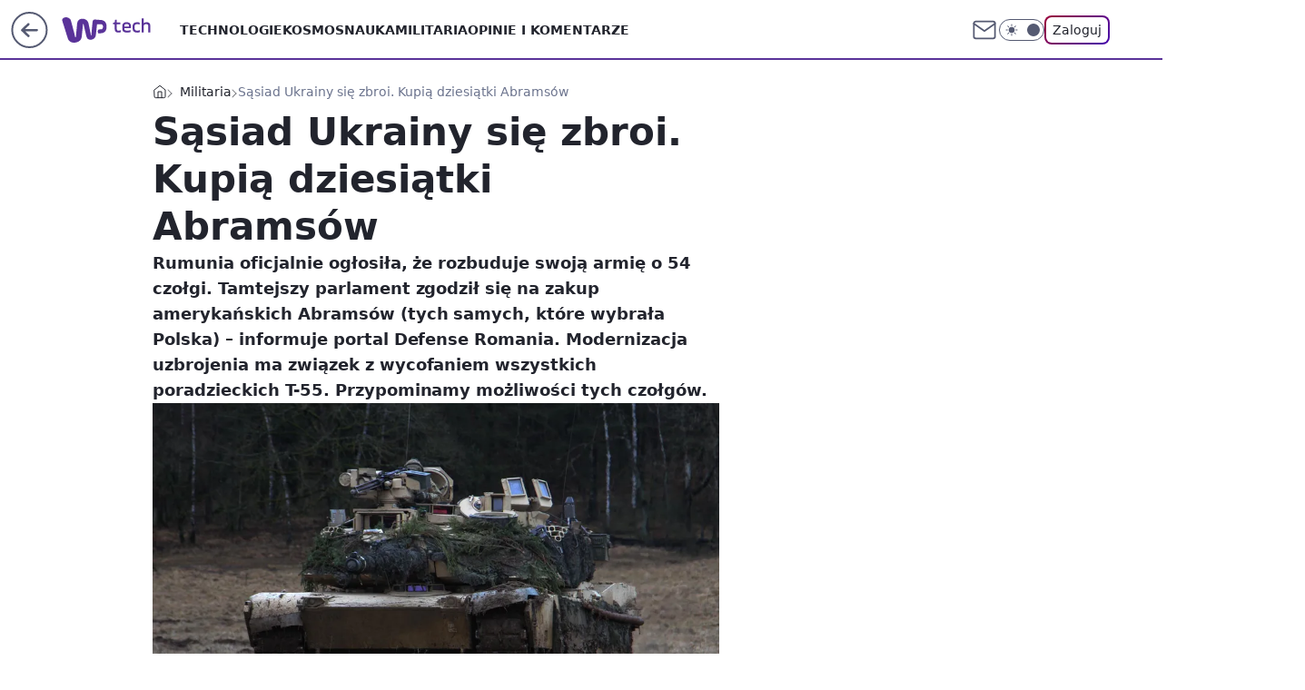

--- FILE ---
content_type: text/html; charset=utf-8
request_url: https://tech.wp.pl/sasiad-ukrainy-sie-zbroi-kupia-dziesiatki-abramsow,6898650088790944a
body_size: 24115
content:
<!doctype html><html lang="pl"><head><meta charset="utf-8"><meta name="viewport" content="width=device-width, viewport-fit=cover, initial-scale=1"><meta http-equiv="Cache-Control" content="no-cache"><meta http-equiv="X-UA-Compatible" content="IE=Edge"><meta http-equiv="Expires" content="0"><meta name="logo" content="/staticfiles/logo.png"><script>
		// dot
		var TECH = true;
		var GOFER = true;
		var wp_dot_type = 'click';
		var appVersion = "v1.540.1";
		var wp_dot_addparams = {"bunchID":"234802","canonical":"https://tech.wp.pl/sasiad-ukrainy-sie-zbroi-kupia-dziesiatki-abramsow,6898650088790944a","cauthor":"Norbert Garbarek","ccategory":"Militaria","cdate":"2023-05-16","cedtype":"news","ciab":"IAB-v3-avbNf2,IAB25-2","cid":"6898650088790944","corigin":"","cpagemax":1,"cpageno":1,"cplatform":"gofer","crepub":0,"csource":"WP Tech","csystem":"ncr","ctags":"militaria,M1A2 Abrams,czołgi,rumunia","ctlength":2459,"ctype":"article","cuct":"","darkmode":false,"frontendVer":"v1.540.1|20260119","isLogged":false,"svid":"17422420-3408-4f91-b739-d7f3b0120717"};
		// wpjslib
		var WP = [];
		var wp_sn = "tech";
		var rekid = "234802";
		var wp_push_notification_on = true;
		var wp_mobile = false;
		var wp_fb_id = "933316406876601";
		var wp_subscription = "";

		var wpStadcp = "0.000";
		var screeningv2 = true;
		var API_DOMAIN = '/';
		var API_STREAM = '/v1/stream';
		var API_GATEWAY = "/graphql";
		var API_HOST_ONE_LOGIN = "https://tech.wp.pl";
		var WPP_VIDEO_EMBED = [{"adv":true,"autoplay":true,"extendedrelated":false,"floatingplayer":true,"target":"#video-player-460888820603633444","url":"https://wideo.wp.pl/mid,2091668,klip.html"}] || [];
		if (true) {
			var getPopoverAnchor = async () =>
				document.querySelector('[data-role="onelogin-button"]');
		}
		var wp_push_notification_on = true;
		var wp_onepager = true;
		var asyncNativeQueue = [];
		var wp_consent_logo = "/staticfiles/logo.png";
		var wp_consent_color = 'var(--wp-consent-color)';
		if (true) {
			var wp_pvid = "2cd48091f878e7fa8917";
		}

		if (false) {
			var wp_pixel_id = "";
		}
		if (true) {
			var onResizeCallback = function (layoutType) {
				window.wp_dot_addparams.layout = layoutType;
			};

			var applicationSize = {};
			if (false) {
				var breakpointNarrow = 0;
			} else {
				var breakpointNarrow = 1280;
			}
			function onResize() {
				applicationSize.innerWidth = window.innerWidth;
				applicationSize.type =
					window.innerWidth >= breakpointNarrow ? 'wide' : 'narrow';
				onResizeCallback(applicationSize.type);
			}
			onResize();
			window.addEventListener('resize', onResize);
		}

		var loadTimoeout = window.setTimeout(function () {
			window.WP.push(function () {
				window.WP.performance.registerMark('WPJStimeout');
				loadScript();
			});
		}, 3000);

		var loadScript = function () {
			window.clearTimeout(loadTimoeout);
			document.body.setAttribute('data-wp-loaded', 'true');
		};
		window.WP.push(function () {
			window.WP.gaf.loadBunch(false, loadScript, true);
			if (true) {
				window.WP.gaf.registerCommercialBreak(2);
			}
		});
		var __INIT_CONFIG__ = {"randvar":"uJPbJmPxoU","randomClasses":{"0":"rshaA","100":"TmWao","150":"ZDTKY","162":"ogQTS","180":"iwGkS","200":"AUZiw","250":"Oniej","280":"TCPcr","282":"uDzWr","300":"uzUOz","312":"cruym","330":"aaYrq","332":"NHuOP","40":"NHtpl","50":"JIMkO","60":"tqDpu","600":"ExgRJ","662":"HXGKZ","712":"Pecpl","780":"WsAyO","810":"pZVDJ","82":"NjRDo","fullPageScreeningWallpaper":"SYkiy","hasPlaceholderPadding":"gePwl","hasVerticalPlaceholderPadding":"oTNta","panelPremiumScreeningWallpaper":"WkbpR","placeholderMargin":"cGyoA","screeningContainer":"nXxKC","screeningWallpaper":"SvYsy","screeningWallpaperSecondary":"drIdg","slot15ScreeningWallpaper":"iRYyq","slot16ScreeningWallpaper":"RZiDZ","slot17ScreeningWallpaper":"kOoHR","slot18ScreeningWallpaper":"GuYeM","slot19ScreeningWallpaper":"wxWXt","slot38ScreeningWallpaper":"EyEnM","slot3ScreeningWallpaper":"EFbVa","slot501ScreeningWallpaper":"VfGhp","slot75ScreeningWallpaper":"EBBUm","transparent":"aqpZi"},"productId":"6025266535752833","isMobile":false,"social":{"facebook":{"accountName":"techwppl","appId":"124006764369210","pages":["204153062611"]},"instagram":{"accountName":"wp_technologie"},"tiktok":{},"giphy":{},"x":{"accountName":"@TechnologieWP"},"youtube":{},"linkedin":{}},"cookieDomain":".wp.pl","isLoggedIn":false,"user":{},"userApi":"/graphql","oneLoginApiHost":"","scriptSrc":"https://tech.wp.pl/[base64]","isGridEnabled":true,"editorialIcon":{"iconUrl":"","url":"","text":""},"poll":{"id":"","title":"","photo":{"url":"","width":0,"height":0},"pollType":"","question":"","answers":null,"sponsored":false,"logoEnabled":false,"sponsorLogoFile":{"url":"","width":0,"height":0},"sponsorLogoLink":"","buttonText":"","buttonUrl":""},"abTestVariant":"","showExitDiscover":false,"isLanding":false,"scrollLockTimeout":0,"scrollMetricEnabled":false,"survicateSegments":"","isFeed":false,"isSuperApp":false,"oneLoginClientId":"wp-backend","weatherSrc":"","commonHeadSrc":"","userPanelCss":"https://tech.wp.pl/[base64]","saveForLaterProductID":"5927206335214209","withNewestBottombar":true,"acid":"","withBottomRecommendationsSplit":false,"isCommentsPageAbTest":false};
		window["uJPbJmPxoU"] = function (
			element,
			slot,
			withPlaceholder,
			placeholder,
			options
		) {
			window.WP.push(function () {
				if (withPlaceholder && element.parentNode) {
					window.WP.gaf.registerPlaceholder(
						slot,
						element.parentNode,
						placeholder
					);
					if (false) {
						element.parentNode.style.display = 'none';
					}
				}
				if (true) {
					window.WP.gaf.registerSlot(slot, element, options);
				}
			});
		};
	</script><meta name="gaf" content="blyivwfu"> <script>!function(e,f){try{if(!document.cookie.match('(^|;)\\s*WPdp=([^;]*)')||/google/i.test(window.navigator.userAgent))return;f.WP=f.WP||[];f.wp_pvid=f.wp_pvid||(function(){var output='';while(output.length<20){output+=Math.random().toString(16).substr(2);output=output.substr(0,20)}return output})(20);var abtest=function(){function e(t){return!(null==t)&&"object"==typeof t&&!Array.isArray(t)&&0<Object.keys(t).length}var t="",r=f.wp_abtest;return e(r)&&(t=Object.entries(r).map(([r,t])=>{if(e(t))return Object.entries(t).map(([t,e])=>r+"|"+t+"|"+e).join(";")}).join(";")),t}();var r,s,c=[["https://tech","wp","pl/[base64]"]
.join('.'),["pvid="+f.wp_pvid,(s=e.cookie.match(/(^|;)\s*PWA_adbd\s*=\s*([^;]+)/),"PWA_adbd="+(s?s.pop():"2")),location.search.substring(1),(r=e.referrer,r&&"PWAref="+encodeURIComponent(r.replace(/^https?:\/\//,""))),f.wp_sn&&"sn="+f.wp_sn,abtest&&"abtest="+encodeURIComponent(abtest)].filter(Boolean).join("&")].join("/?");e.write('<scr'+'ipt src="'+c+'"><\/scr'+'ipt>')}catch(_){console.error(_)}}(document,window);</script><script id="hb" crossorigin="anonymous" src="https://tech.wp.pl/[base64]"></script><title>Sąsiad Ukrainy się zbroi. Kupią dziesiątki Abramsów</title><link href="https://tech.wp.pl/sasiad-ukrainy-sie-zbroi-kupia-dziesiatki-abramsow,6898650088790944a" rel="canonical"><meta name="description" content="Rumunia oficjalnie ogłosiła, że rozbuduje swoją armię o 54 czołgi. Tamtejszy parlament zgodził się na zakup amerykańskich Abramsów (tych samych, które wybrała Polska) – informuje portal Defense Romania...."> <meta name="author" content="Grupa Wirtualna Polska"><meta name="robots" content="max-image-preview:large"><meta property="og:type" content="article"><meta property="og:title" content="Sąsiad Ukrainy się zbroi. Kupią dziesiątki Abramsów"><meta property="og:description" content="Rumunia oficjalnie ogłosiła, że rozbuduje swoją armię o 54 czołgi. Tamtejszy parlament zgodził się na zakup amerykańskich Abramsów (tych samych, które wybrała Polska) – informuje portal Defense Romania...."><meta property="og:url" content="https://tech.wp.pl/sasiad-ukrainy-sie-zbroi-kupia-dziesiatki-abramsow,6898650088790944a"><meta property="og:site_name" content="WP Tech"><meta property="og:locale" content="pl_PL"><meta property="og:article:tag" content="militaria"><meta property="og:article:tag" content="M1A2 Abrams"><meta property="og:article:tag" content="czołgi"><meta property="og:article:tag" content="rumunia"><meta property="og:image" content="https://v.wpimg.pl/NDgyOGViYSUGGzl0eRJsMEVDbS4_S2JmElt1ZXlYeXxeAWAhPwUrNgIJIGkxGzs0Bg4_aSYFYSUXEGAxZ0YqLRQJIyYvRispBRwraG9ZfSZfS352e1koIQJUeyZvCmN8UUp7ajdeLXBfS3ciNFx8dkUE"><meta property="og:image:width" content="1789"><meta property="og:image:height" content="1081">  <meta property="og:image:type" content="image/png"><meta property="article:published_time" content="2023-05-16T13:12:18.000Z"> <meta property="article:modified_time" content="2023-05-16T14:44:31.000Z"><meta name="twitter:card" content="summary_large_image"><meta name="twitter:description" content="Rumunia oficjalnie ogłosiła, że rozbuduje swoją armię o 54 czołgi. Tamtejszy parlament zgodził się na zakup amerykańskich Abramsów (tych samych, które wybrała Polska) – informuje portal Defense Romania...."><meta name="twitter:site" content="@TechnologieWP"><meta name="twitter:image" content="https://v.wpimg.pl/NDgyOGViYSUGGzl0eRJsMEVDbS4_S2JmElt1ZXlYeXxeAWAhPwUrNgIJIGkxGzs0Bg4_aSYFYSUXEGAxZ0YqLRQJIyYvRispBRwraG9ZfSZfS352e1koIQJUeyZvCmN8UUp7ajdeLXBfS3ciNFx8dkUE"><meta name="fb:app_id" content="124006764369210"><meta name="fb:pages" content="204153062611"><link rel="alternate" type="application/rss+xml" href="/rss/aktualnosci" title="Aktualności"><script id="wpjslib6" type="module" src="https://tech.wp.pl/[base64]" async="" crossorigin="anonymous"></script><script type="module" src="https://tech.wp.pl/[base64]" crossorigin="anonymous"></script><script type="module" src="https://tech.wp.pl/[base64]" crossorigin="anonymous"></script><link rel="apple-touch-icon" href="/staticfiles/icons/icon.png"><link rel="stylesheet" href="https://tech.wp.pl/[base64]"><link rel="stylesheet" href="https://tech.wp.pl/[base64]"><link rel="stylesheet" href="https://tech.wp.pl/[base64]"><link rel="stylesheet" href="https://tech.wp.pl/[base64]"><link rel="preload" as="image" href="https://v.wpimg.pl/ODI4ZWI1YCUoVixkZkptMGsOeD4gE2NmPBZgdWYIfHIxAWhgZlcmKCxGPycmHyg2PEQ7IDkfPyhmVSo-Zkd-ay1dKSclUDZrLFk4Mi0ednR6VmJleABidC9RP3p9UHYnZAxsZH0cLnMqAGJlcVQtcXsGeCo" fetchpriority="high"><meta name="breakpoints" content="629, 1139, 1365"><meta name="content-width" content="device-width, 630, 980, 1280"><link rel="manifest" href="/site.webmanifest"><meta name="mobile-web-app-capable" content="yes"><meta name="apple-mobile-web-app-capable" content="yes"><meta name="apple-mobile-web-app-status-bar-style" content="black-translucent"><meta name="theme-color" content="var(--color-brand)"><style>.uJPbJmPxoU{background-color:var(--color-neutral-25);position:relative;width:100%;min-height:200px;}.dark .uJPbJmPxoU{background-color:var(--color-neutral-850);}.gePwl .uJPbJmPxoU{padding: 18px 16px 10px;}.aqpZi{background-color:transparent;}.dark .aqpZi{background-color:transparent;}.oTNta{padding: 15px 0;}.cGyoA{margin:var(--wp-placeholder-margin);}.NHtpl{min-height:40px;}.ogQTS{min-height:162px;}.iwGkS{min-height:180px;}.NHuOP{min-height:332px;}.JIMkO{min-height:50px;}.TCPcr{min-height:280px;}.cruym{min-height:312px;}.tqDpu{min-height:60px;}.Oniej{min-height:250px;}.HXGKZ{min-height:662px;}.Pecpl{min-height:712px;}.WsAyO{min-height:780px;}.rshaA{min-height:0px;}.TmWao{min-height:100px;}.ZDTKY{min-height:150px;}.uDzWr{min-height:282px;}.NjRDo{min-height:82px;}.uzUOz{min-height:300px;}.aaYrq{min-height:330px;}.ExgRJ{min-height:600px;}.AUZiw{min-height:200px;}.pZVDJ{min-height:810px;}</style><script>
        WP.push(function() {
            var sc = [{"src":"//applets.ebxcdn.com/ebx.js","id":"ebx"}];
            WP.gdpr.runAfterConsent(function() {
              sc.forEach(function(d){
                    window.WP.getScript(d)
                })
             });
        });
    </script></head><body class=""><meta itemprop="name" content="WP Tech"><div><div class="h-0"></div><script>(function(){var sc=document.currentScript;window[window.__INIT_CONFIG__.randvar](sc.previousElementSibling,6,false,{},{
    setNative: (dataNative, onViewCallback) => {
    window.asyncNativeQueue.push({
      action:"onPanelPremium",
      payload: { 
        screeningWallpaperClassName: "drIdg", 
        dataNative: dataNative,
        onViewCallback: onViewCallback,
        
      }
})}});})()</script></div><div class="h-0"></div><script>(function(){var sc=document.currentScript;window[window.__INIT_CONFIG__.randvar](sc.previousElementSibling,10,false,{},undefined);})()</script> <div class="h-0"></div><script>(function(){var sc=document.currentScript;window[window.__INIT_CONFIG__.randvar](sc.previousElementSibling,89,false,{},undefined);})()</script> <div class="blyivwfuh"></div><div class="sticky top-0 w-full z-300"><header data-st-area="header" id="service-header" class="bg-[--color-header-bg] h-[4.125rem] relative select-none w-full"><div class="max-w-[980px] pl-3 xl:max-w-[1280px] h-full w-full flex items-center mx-auto relative"><input class="peer hidden" id="menu-toggle-button" type="checkbox" autocomplete="off"><div class="hidden peer-checked:block"><div class="wp-header-menu"><div class="wp-link-column"><ul class="wp-link-list"><li><a class="wp-link px-4 py-3 block" href="https://tech.wp.pl/technologie-7226037382101632k">Technologie</a></li><li><a class="wp-link px-4 py-3 block" href="https://tech.wp.pl/kosmos-7226037390633664k">Kosmos</a></li><li><a class="wp-link px-4 py-3 block" href="https://tech.wp.pl/nauka-7226037385886400k">Nauka</a></li><li><a class="wp-link px-4 py-3 block" href="https://tech.wp.pl/militaria-6750773602967040k">Militaria</a></li><li><a class="wp-link px-4 py-3 block" href="https://tech.wp.pl/opinie-i-komentarze-7226038529280704k">Opinie i komentarze</a></li></ul><div class="wp-social-box"><span>Obserwuj nas na:</span><div><a class="cHJldmVudENC" href="https://www.facebook.com/techwppl"><svg xmlns="http://www.w3.org/2000/svg" fill="none" viewBox="0 0 24 24"><path stroke="currentColor" stroke-linecap="round" stroke-linejoin="round" stroke-width="1.5" d="M18 2.941h-3a5 5 0 0 0-5 5v3H7v4h3v8h4v-8h3l1-4h-4v-3a1 1 0 0 1 1-1h3z"></path></svg></a> <a class="cHJldmVudENC" href="https://www.instagram.com/wp_technologie"><svg xmlns="http://www.w3.org/2000/svg" fill="none" viewBox="0 0 24 24"><path stroke="currentColor" stroke-linecap="round" stroke-linejoin="round" stroke-width="1.5" d="M17 2.941H7a5 5 0 0 0-5 5v10a5 5 0 0 0 5 5h10a5 5 0 0 0 5-5v-10a5 5 0 0 0-5-5"></path><path stroke="currentColor" stroke-linecap="round" stroke-linejoin="round" stroke-width="1.5" d="M16 12.311a4 4 0 1 1-7.914 1.174A4 4 0 0 1 16 12.31Zm1.5-4.87h.01"></path></svg></a> <a class="cHJldmVudENC" href="https://twitter.com/@TechnologieWP"><svg xmlns="http://www.w3.org/2000/svg" fill="currentColor" viewBox="0 0 1200 1227"><path d="M714.163 519.284 1160.89 0h-105.86L667.137 450.887 357.328 0H0l468.492 681.821L0 1226.37h105.866l409.625-476.152 327.181 476.152H1200L714.137 519.284zM569.165 687.828l-47.468-67.894-377.686-540.24h162.604l304.797 435.991 47.468 67.894 396.2 566.721H892.476L569.165 687.854z"></path></svg></a> </div></div></div><input class="peer hidden" id="wp-menu-link-none" name="wp-menu-links" type="radio" autocomplete="off" checked="checked"><div class="wp-teaser-column translate-x-[248px] peer-checked:translate-x-0"><div class="wp-header-menu-subtitle">Popularne w serwisie <span class="uppercase">Tech</span>:</div><div class="wp-teaser-grid"><a href="https://tech.wp.pl/40-mln-ton-bialego-zlota-tak-chca-odpowiedziec-chinom,7245374135273696a" title="40 mln ton &#34;białego złota&#34;. Tak chcą odpowiedzieć Chinom"><div class="wp-img-placeholder"><img src="https://v.wpimg.pl/MjUxOTdiYgs0GjlnSxJvHndCbT0NS2FIIFp1dktafF4tSXhiSw8kBjAKKiQLRyoYIAguIxRHPQZ6GT89Sx98RTERPCQICDRFMBUtMQBGdFljTypkAQxgDDNNeXlQUHpSeBl4YQJEf1g3S31hVVB6CGdJbSk" loading="lazy" class="wp-img" alt="40 mln ton &#34;białego złota&#34;. Tak chcą odpowiedzieć Chinom"></div><span class="wp-teaser-title">40 mln ton &#34;białego złota&#34;. Tak chcą odpowiedzieć Chinom</span> <span class="wp-teaser-author">Aleksandra Dąbrowska</span></a><a href="https://tech.wp.pl/rozmiescili-je-na-granicy-potwory-jakich-nie-ma-nikt-inny,7245055182809280a" title="Rozmieścili je na granicy. &#34;Potwory&#34;, jakich nie ma nikt inny"><div class="wp-img-placeholder"><img src="https://v.wpimg.pl/NWY0NjQwYTY4UjhZfgxsI3sKbAM4VWJ1LBJ0SH5Ef2MhAXlcfhEnOzxCKxo-WSklLEAvHSFZPjt2UT4DfgF_eD1ZPRo9Fjd4PF0sDzVYLDVqUyxaYk9jbjwFfkdlEn4xdFIsXWJaLzQ7VHsMZUF6ZzsBbBc" loading="lazy" class="wp-img" alt="Rozmieścili je na granicy. &#34;Potwory&#34;, jakich nie ma nikt inny"></div><span class="wp-teaser-title">Rozmieścili je na granicy. &#34;Potwory&#34;, jakich nie ma nikt inny</span> <span class="wp-teaser-author">Mateusz Tomczak</span></a><a href="https://tech.wp.pl/oresznik-nowy-straszak-putina-to-grozny-pocisk-ale-polska-nie-jest-bezbronna,7245474291042496a" title="Oresznik, nowy straszak Putina. To groźny pocisk, ale Polska nie jest bezbronna"><div class="wp-img-placeholder"><img src="https://v.wpimg.pl/NDFkOTgwYSUnCTlnSAxsMGRRbT0OVWJmM0l1dkhEf3A-WnhiSBEnKCMZKiQIWSk2MxsuIxdZPihpCj89SAF_ayICPCQLFjdrIwYtMQNYKnR1CHk1VxVjc3VbeXlTFHwha1MqMVNaeHYnXHtlA052dCRTbSk" loading="lazy" class="wp-img" alt="Oresznik, nowy straszak Putina. To groźny pocisk, ale Polska nie jest bezbronna"></div><span class="wp-teaser-title">Oresznik, nowy straszak Putina. To groźny pocisk, ale Polska nie jest bezbronna</span> <span class="wp-teaser-author">Łukasz Michalik</span></a><a href="https://tech.wp.pl/obiecali-ukrainie-mysliwce-po-trzech-dniach-nagly-zwrot-akcji,7245393207040224a" title="Obiecali Ukrainie myśliwce. Po trzech dniach nagły zwrot akcji"><div class="wp-img-placeholder"><img src="https://v.wpimg.pl/NWRjNjM5YTYzCDhZYk5sI3BQbAMkF2J1J0h0SGIGf2MqW3lcYlMnOzcYKxoiGyklJxovHT0bPjt9Cz4DYkN_eDYDPRohVDd4NwcsDykaeDExCHpbf1RjY2MJLUd5DHpnfwt4C3gYfTRlDHsOLgN9bmMMbBc" loading="lazy" class="wp-img" alt="Obiecali Ukrainie myśliwce. Po trzech dniach nagły zwrot akcji"></div><span class="wp-teaser-title">Obiecali Ukrainie myśliwce. Po trzech dniach nagły zwrot akcji</span> <span class="wp-teaser-author">Mateusz Tomczak</span></a><a href="https://tech.wp.pl/podziekuja-za-f-35-oferuja-im-cos-czego-nie-dadza-usa,7245459793815776a" title="Podziękują za F-35? Oferują im coś, czego nie dadzą USA"><div class="wp-img-placeholder"><img src="https://v.wpimg.pl/NTc4MTBkYTUCVjtnbRBsIEEObz0rSWJ2FhZ3dm1Yf2AbBXpibQ0nOAZGKCQtRSkmFkQsIzJFPjhMVT09bR1_ewddPiQuCjd7BlkvMSZEdzJRUClid1ljZ1ZSeXl2Wy9iTlYrYSRGe2BWBnhjelp-MFFWbyk" loading="lazy" class="wp-img" alt="Podziękują za F-35? Oferują im coś, czego nie dadzą USA"></div><span class="wp-teaser-title">Podziękują za F-35? Oferują im coś, czego nie dadzą USA</span> <span class="wp-teaser-author">Aleksandra Dąbrowska</span></a><a href="https://tech.wp.pl/przyjrzeli-sie-bazie-rosjan-w-noworosyjsku-to-jasny-sygnal-dla-swiata,7245441704888544a" title="Przyjrzeli się bazie Rosjan w Noworosyjsku. To jasny sygnał dla świata"><div class="wp-img-placeholder"><img src="https://v.wpimg.pl/OGE3ZjM4YCYkUSxZYk9tM2cJeAMkFmNlMBFgSGIHfnM9Am1cYlImKyBBPxoiGig1MEM7HT0aPytqUioDYkJ-aCFaKRohVTZoIF44DykbfCRxVjhceAViInYCPEd5VS1zaFFsC3oZLX99VWILelJ8fyQGeBc" loading="lazy" class="wp-img" alt="Przyjrzeli się bazie Rosjan w Noworosyjsku. To jasny sygnał dla świata"></div><span class="wp-teaser-title">Przyjrzeli się bazie Rosjan w Noworosyjsku. To jasny sygnał dla świata</span> <span class="wp-teaser-author">Mateusz Tomczak</span></a></div></div></div><div class="wp-header-menu-layer"></div></div><div class="header-back-button-container"><div id="wp-sg-back-button" class="back-button-container wp-back-sg" data-st-area="goToSG"><a href="/" data-back-link><svg class="back-button-icon" xmlns="http://www.w3.org/2000/svg" width="41" height="40" fill="none"><circle cx="20.447" cy="20" r="19" fill="transparent" stroke="currentColor" stroke-width="2"></circle> <path fill="currentColor" d="m18.5 12.682-.166.133-6.855 6.472a1 1 0 0 0-.089.099l.117-.126q-.087.082-.155.175l-.103.167-.075.179q-.06.178-.06.374l.016.193.053.208.08.178.103.16.115.131 6.853 6.47a1.4 1.4 0 0 0 1.897 0 1.213 1.213 0 0 0 .141-1.634l-.14-.157-4.537-4.283H28.44c.741 0 1.342-.566 1.342-1.266 0-.635-.496-1.162-1.143-1.252l-.199-.014-12.744-.001 4.536-4.281c.472-.445.519-1.14.141-1.634l-.14-.158a1.4 1.4 0 0 0-1.55-.237z"></path></svg></a></div><a href="https://www.wp.pl" title="Wirtualna Polska" class="wp-logo-link-cover" data-back-link></a><a href="/" class="cHJldmVudENC z-0" title="WP Tech" id="service_logo"><svg class="text-[--color-logo] max-w-[--logo-width] h-[--logo-height] align-middle mr-8"><use href="/staticfiles/siteLogoDesktop.svg#root"></use></svg></a></div><ul class="flex text-sm/[1.3125rem] gap-8  xl:flex hidden"><li class="flex items-center group relative"><a class="whitespace-nowrap group uppercase no-underline font-semibold hover:underline text-[--color-header-text] cHJldmVudENC" href="https://tech.wp.pl/technologie-7226037382101632k">Technologie</a> </li><li class="flex items-center group relative"><a class="whitespace-nowrap group uppercase no-underline font-semibold hover:underline text-[--color-header-text] cHJldmVudENC" href="https://tech.wp.pl/kosmos-7226037390633664k">Kosmos</a> </li><li class="flex items-center group relative"><a class="whitespace-nowrap group uppercase no-underline font-semibold hover:underline text-[--color-header-text] cHJldmVudENC" href="https://tech.wp.pl/nauka-7226037385886400k">Nauka</a> </li><li class="flex items-center group relative"><a class="whitespace-nowrap group uppercase no-underline font-semibold hover:underline text-[--color-header-text] cHJldmVudENC" href="https://tech.wp.pl/militaria-6750773602967040k">Militaria</a> </li><li class="flex items-center group relative"><a class="whitespace-nowrap group uppercase no-underline font-semibold hover:underline text-[--color-header-text] cHJldmVudENC" href="https://tech.wp.pl/opinie-i-komentarze-7226038529280704k">Opinie i komentarze</a> </li></ul><div class="group mr-0 xl:ml-[3.5rem] flex flex-1 items-center justify-end"><div class="h-8 text-[--icon-light] flex items-center gap-4"><a id="wp-poczta-link" href="https://poczta.wp.pl/login/login.html" class="text-[--color-header-icon-light] block size-8 cHJldmVudENC"><svg viewBox="0 0 32 32" fill="none" xmlns="http://www.w3.org/2000/svg"><path d="M6.65944 6.65918H25.3412C26.6256 6.65918 27.6764 7.71003 27.6764 8.9944V23.0057C27.6764 24.2901 26.6256 25.3409 25.3412 25.3409H6.65944C5.37507 25.3409 4.32422 24.2901 4.32422 23.0057V8.9944C4.32422 7.71003 5.37507 6.65918 6.65944 6.65918Z" stroke="currentColor" stroke-width="1.8" stroke-linecap="round" stroke-linejoin="round"></path> <path d="M27.6764 8.99438L16.0003 17.1677L4.32422 8.99438" stroke="currentColor" stroke-width="1.8" stroke-linecap="round" stroke-linejoin="round"></path></svg></a><input type="checkbox" class="hidden" id="darkModeCheckbox"> <label class="wp-darkmode-toggle" for="darkModeCheckbox" aria-label="Włącz tryb ciemny"><div class="toggle-container"><div class="toggle-icon-dark"><svg viewBox="0 0 16 16" class="icon-moon" fill="currentColor" xmlns="http://www.w3.org/2000/svg"><path d="M15.293 11.293C13.8115 11.9631 12.161 12.1659 10.5614 11.8743C8.96175 11.5827 7.48895 10.8106 6.33919 9.66085C5.18944 8.5111 4.41734 7.0383 4.12574 5.43866C3.83415 3.83903 4.03691 2.18852 4.70701 0.707031C3.52758 1.24004 2.49505 2.05123 1.69802 3.07099C0.900987 4.09075 0.363244 5.28865 0.130924 6.56192C-0.101395 7.83518 -0.0213565 9.1458 0.364174 10.3813C0.749705 11.6169 1.42922 12.7404 2.34442 13.6556C3.25961 14.5708 4.38318 15.2503 5.61871 15.6359C6.85424 16.0214 8.16486 16.1014 9.43813 15.8691C10.7114 15.6368 11.9093 15.0991 12.9291 14.302C13.9488 13.505 14.76 12.4725 15.293 11.293V11.293Z"></path></svg></div><div class="toggle-icon-light"><svg fill="currentColor" class="icon-sun" xmlns="http://www.w3.org/2000/svg" viewBox="0 0 30 30"><path d="M 14.984375 0.98632812 A 1.0001 1.0001 0 0 0 14 2 L 14 5 A 1.0001 1.0001 0 1 0 16 5 L 16 2 A 1.0001 1.0001 0 0 0 14.984375 0.98632812 z M 5.796875 4.7988281 A 1.0001 1.0001 0 0 0 5.1015625 6.515625 L 7.2226562 8.6367188 A 1.0001 1.0001 0 1 0 8.6367188 7.2226562 L 6.515625 5.1015625 A 1.0001 1.0001 0 0 0 5.796875 4.7988281 z M 24.171875 4.7988281 A 1.0001 1.0001 0 0 0 23.484375 5.1015625 L 21.363281 7.2226562 A 1.0001 1.0001 0 1 0 22.777344 8.6367188 L 24.898438 6.515625 A 1.0001 1.0001 0 0 0 24.171875 4.7988281 z M 15 8 A 7 7 0 0 0 8 15 A 7 7 0 0 0 15 22 A 7 7 0 0 0 22 15 A 7 7 0 0 0 15 8 z M 2 14 A 1.0001 1.0001 0 1 0 2 16 L 5 16 A 1.0001 1.0001 0 1 0 5 14 L 2 14 z M 25 14 A 1.0001 1.0001 0 1 0 25 16 L 28 16 A 1.0001 1.0001 0 1 0 28 14 L 25 14 z M 7.9101562 21.060547 A 1.0001 1.0001 0 0 0 7.2226562 21.363281 L 5.1015625 23.484375 A 1.0001 1.0001 0 1 0 6.515625 24.898438 L 8.6367188 22.777344 A 1.0001 1.0001 0 0 0 7.9101562 21.060547 z M 22.060547 21.060547 A 1.0001 1.0001 0 0 0 21.363281 22.777344 L 23.484375 24.898438 A 1.0001 1.0001 0 1 0 24.898438 23.484375 L 22.777344 21.363281 A 1.0001 1.0001 0 0 0 22.060547 21.060547 z M 14.984375 23.986328 A 1.0001 1.0001 0 0 0 14 25 L 14 28 A 1.0001 1.0001 0 1 0 16 28 L 16 25 A 1.0001 1.0001 0 0 0 14.984375 23.986328 z"></path></svg></div></div><div class="toggle-icon-circle"></div></label><div class="relative"><form action="/auth/v1/sso/auth" data-role="onelogin-button" method="get" id="wp-login-form"><input type="hidden" name="continue_url" value="https://tech.wp.pl/sasiad-ukrainy-sie-zbroi-kupia-dziesiatki-abramsow,6898650088790944a"> <button type="submit" class="wp-login-button">Zaloguj</button></form></div></div><div class="ml-[0.25rem] w-[3.375rem] flex items-center justify-center"><label role="button" for="menu-toggle-button" tab-index="0" aria-label="Menu" class="cursor-pointer flex items-center justify-center size-8 text-[--color-header-icon-light]"><div class="hidden peer-checked:group-[]:flex absolute top-0 right-0 w-[3.375rem] h-[4.4375rem] bg-white dark:bg-[--color-neutral-800] z-1 items-center justify-center rounded-t-2xl peer-checked:group-[]:text-[--icon-dark]"><svg xmlns="http://www.w3.org/2000/svg" width="32" height="32" viewBox="0 0 32 32" fill="none"><path d="M24 8 8 24M8 8l16 16" stroke="currentColor" stroke-width="1.8" stroke-linecap="round" stroke-linejoin="round"></path></svg></div><div class="flex peer-checked:group-[]:hidden h-8 w-8"><svg xmlns="http://www.w3.org/2000/svg" viewBox="0 0 32 32" fill="none"><path d="M5 19h22M5 13h22M5 7h22M5 25h22" stroke="currentColor" stroke-width="1.8" stroke-linecap="round" stroke-linejoin="round"></path></svg></div></label></div></div></div><hr class="absolute bottom-0 left-0 m-0 h-px w-full border-t border-solid border-[--color-brand]"><div id="user-panel-v2-root" class="absolute z-[9999] right-0 empty:hidden"></div></header> </div> <div class="relative flex w-full flex-col items-center" data-testid="screening-main"><div class="SvYsy"><div class="absolute inset-0"></div></div><div class="w-full py-2 has-[div>div:not(:empty)]:p-0"><div class="nXxKC"></div></div><div class="flex w-full flex-col items-center"><div class="drIdg relative w-full"><div class="absolute inset-x-0 top-0"></div></div><div class="relative w-auto"><main class="wp-main-article" style="--nav-header-height: 90px;"><div class="breadcrumbs-wrapper"><ul class="breadcrumbs" itemscope itemtype="https://schema.org/BreadcrumbList"><li class="breadcrumbs-item breadcrumbs-home" itemprop="itemListElement" itemscope itemtype="https://schema.org/ListItem"><a class="breadcrumbs-item-link" href="https://tech.wp.pl" title="WP Tech" itemprop="item"><svg xmlns="http://www.w3.org/2000/svg" fill="none" viewBox="0 0 16 16" class="HVbn"><path stroke="currentColor" stroke-linecap="round" stroke-linejoin="round" d="m2 6 6-4.666L14 6v7.334a1.333 1.333 0 0 1-1.333 1.333H3.333A1.333 1.333 0 0 1 2 13.334z"></path><path stroke="currentColor" stroke-linecap="round" stroke-linejoin="round" d="M6 14.667V8h4v6.667"></path></svg><span class="hidden" itemprop="name">WP Tech</span></a><meta itemprop="position" content="1"></li><li class="breadcrumbs-item" itemprop="itemListElement" itemscope itemtype="https://schema.org/ListItem"><a class="breadcrumbs-item-link" href="https://tech.wp.pl/militaria-6750773602967040k" itemprop="item" title="Militaria"><span itemprop="name">Militaria</span></a><meta itemprop="position" content="1"></li><li class="breadcrumbs-item breadcrumbs-material" itemprop="itemListElement" itemscope itemtype="https://schema.org/ListItem"><span itemprop="name">Sąsiad Ukrainy się zbroi. Kupią dziesiątki Abramsów</span><meta itemprop="position" content="3"></li></ul></div><article data-st-area="article-article"><div class="flex mb-5"><div class="article-header flex-auto"><div><h1>Sąsiad Ukrainy się zbroi. Kupią dziesiątki Abramsów </h1></div><div class="article-lead x-tts"><p>Rumunia oficjalnie ogłosiła, że rozbuduje swoją armię o 54 czołgi. Tamtejszy parlament zgodził się na zakup amerykańskich Abramsów (tych samych, które wybrała Polska) – informuje portal Defense Romania. Modernizacja uzbrojenia ma związek z wycofaniem wszystkich poradzieckich T-55. Przypominamy możliwości tych czołgów.</p></div><div><div class="article-img-placeholder" data-mainmedia-photo><img width="936" height="527" alt="Czołg M1A2 Abrams." src="https://v.wpimg.pl/ODI4ZWI1YCUoVixkZkptMGsOeD4gE2NmPBZgdWYIfHIxAWhgZlcmKCxGPycmHyg2PEQ7IDkfPyhmVSo-Zkd-ay1dKSclUDZrLFk4Mi0ednR6VmJleABidC9RP3p9UHYnZAxsZH0cLnMqAGJlcVQtcXsGeCo" data-link="https://v.wpimg.pl/ODI4ZWI1YCUoVixkZkptMGsOeD4gE2NmPBZgdWYIfHIxAWhgZlcmKCxGPycmHyg2PEQ7IDkfPyhmVSo-Zkd-ay1dKSclUDZrLFk4Mi0ednR6VmJleABidC9RP3p9UHYnZAxsZH0cLnMqAGJlcVQtcXsGeCo" class="wp-media-image" fetchpriority="high"><span class="line-clamp-2 article-caption">Czołg M1A2 Abrams.</span></div><div class="article-img-source">Źródło zdjęć: © Wikimedia Commons | Sgt. Megan Zander</div></div><div class="info-container"><div class="flex flex-wrap gap-2 items-center"><div class="flex relative z-1"><img src="https://v.wpimg.pl/ZGFhMzI4dSYnCjtJZk94M2RSbxMgFnZlM0p3WGYAaj9yWGIcIFg_NSMYIlQuRi83Jx89VDlYdSY2AWIMeBs-LjUYIRswGz8qJA0pVXgAbXN3CX9KZFVtdnBFeRl4BXd_JAwoV3pWbSMnCX5IcQc-JGQV" srcset="https://v.wpimg.pl/ZGFhMzI4dSYnCjtJZk94M2RSbxMgFnZlM0p3WGYMaj9-WGIcIFg_NSMYIlQuRi83Jx89VDlYdSY2AWIMeBs-LjUYIRswGz8qJA0pVXgAbXN3CX9KZFVtdnBFeRl4BXd_JAwoV3pWbSMnCX5IcQc-JGQV 2x" alt="Norbert Garbarek" height="40" width="40" class="rounded-full select-none text-[--color-neutral-650] bg-[--bg-content] border border-solid border-[--color-neutral-250] dark:border-[--color-neutral-600]"></div><div><div class="flex flex-wrap text-base font-bold "><a class="no-underline text-inherit cHJldmVudENC" href="/norbert-garbarek,autor,6823221268015233">Norbert Garbarek</a></div><time class="wp-article-content-date" datetime="2023-05-16T13:12:18.000Z">16 maja 2023, 15:12</time></div></div><div class="flex justify-between sm:justify-end gap-4 relative"><div class="wp-article-action-button-container"><button id="wp-article-share-button" class="wp-article-action" type="button" data-vab-container="social_tools" data-vab-position="top" data-vab-box="share" data-vab-index="1"><svg xmlns="http://www.w3.org/2000/svg" width="16" height="16" fill="none"><g stroke="currentColor" stroke-linecap="round" stroke-linejoin="round" stroke-width="1.3" clip-path="url(#clip0_1847_293)"><path d="M12.714 5.0953c1.1834 0 2.1427-.9594 2.1427-2.1428S13.8974.8098 12.714.8098s-2.1427.9593-2.1427 2.1427.9593 2.1428 2.1427 2.1428M3.2863 10.2024c1.1834 0 2.1427-.9593 2.1427-2.1427S4.4697 5.917 3.2863 5.917s-2.1427.9593-2.1427 2.1427.9593 2.1427 2.1427 2.1427M12.714 15.1902c1.1834 0 2.1427-.9593 2.1427-2.1427s-.9593-2.1427-2.1427-2.1427-2.1427.9593-2.1427 2.1427.9593 2.1427 2.1427 2.1427M5.4287 9.3455l5.1425 2.5712M10.5712 4.2029 5.4287 6.774"></path></g> <defs><clipPath id="clip0_1847_293"><path fill="currentColor" d="M0 0h16v16H0z"></path></clipPath></defs></svg></button><div id="wp-article-share-menu" class="wp-article-share-menu"><button id="share-x" class="wp-article-share-option" data-vab-container="social_tools" data-vab-position="top" data-vab-box="share_twitter" data-vab-index="3"><span class="wp-article-share-icon"><svg xmlns="http://www.w3.org/2000/svg" fill="currentColor" viewBox="0 0 1200 1227"><path d="M714.163 519.284 1160.89 0h-105.86L667.137 450.887 357.328 0H0l468.492 681.821L0 1226.37h105.866l409.625-476.152 327.181 476.152H1200L714.137 519.284zM569.165 687.828l-47.468-67.894-377.686-540.24h162.604l304.797 435.991 47.468 67.894 396.2 566.721H892.476L569.165 687.854z"></path></svg></span> <span>Udostępnij na X</span></button> <button id="share-facebook" class="wp-article-share-option" data-vab-container="social_tools" data-vab-position="top" data-vab-box="share_facebook" data-vab-index="4"><span class="wp-article-share-icon"><svg xmlns="http://www.w3.org/2000/svg" fill="none" viewBox="0 0 24 24"><path stroke="currentColor" stroke-linecap="round" stroke-linejoin="round" stroke-width="1.5" d="M18 2.941h-3a5 5 0 0 0-5 5v3H7v4h3v8h4v-8h3l1-4h-4v-3a1 1 0 0 1 1-1h3z"></path></svg></span> <span>Udostępnij na Facebooku</span></button></div><button id="wp-article-save-button" type="button" class="group wp-article-action disabled:cursor-not-allowed" data-save-id="6898650088790944" data-save-type="ARTICLE" data-save-image="https://filerepo.grupawp.pl/api/v1/display/embed/903b8211-0fee-4a9c-8634-a7c4828eb522" data-save-url="https://tech.wp.pl/sasiad-ukrainy-sie-zbroi-kupia-dziesiatki-abramsow,6898650088790944a" data-save-title="Sąsiad Ukrainy się zbroi. Kupią dziesiątki Abramsów" data-saved="false" data-vab-container="social_tools" data-vab-box="save_button" data-vab-position="top" data-vab-index="0"><svg xmlns="http://www.w3.org/2000/svg" width="12" height="15" fill="none"><path stroke="currentColor" stroke-linecap="round" stroke-linejoin="round" stroke-width="1.3" d="m10.6499 13.65-5-3.6111-5 3.6111V2.0945c0-.3831.1505-.7505.4184-1.0214A1.42 1.42 0 0 1 2.0785.65h7.1428c.379 0 .7423.1521 1.0102.423s.4184.6383.4184 1.0214z"></path></svg></button></div></div></div></div><div class="relative ml-4 flex w-[304px] shrink-0 flex-col flex-nowrap"> <div class="mt-3 w-full [--wp-placeholder-margin:0_0_24px_0]"><div class="uJPbJmPxoU cGyoA JIMkO aqpZi"><div class="h-0"></div><script>(function(){var sc=document.currentScript;window[window.__INIT_CONFIG__.randvar](sc.previousElementSibling,67,true,{"fixed":true,"top":90},undefined);})()</script></div></div><div class="sticky top-[--nav-header-height] w-full"><div class="uJPbJmPxoU ExgRJ aqpZi"><div class="h-0"></div><script>(function(){var sc=document.currentScript;window[window.__INIT_CONFIG__.randvar](sc.previousElementSibling,36,true,{"fixed":true,"sticky":true,"top":90},undefined);})()</script></div></div></div></div><div class="my-6 grid w-full grid-cols-[624px_304px] gap-x-4 xl:grid-cols-[196px_724px_304px]"><aside role="complementary" class="relative hidden flex-none flex-col flex-nowrap xl:flex row-span-3"><div class="sticky top-[90px] hidden xl:block xl:-mt-1" id="article-left-rail"></div></aside><div class="wp-billboard col-span-2 [--wp-placeholder-margin:0_0_20px_0]"><div class="uJPbJmPxoU cGyoA uzUOz"><img role="presentation" class="absolute left-1/2 top-1/2 max-h-[80%] max-w-[100px] -translate-x-1/2 -translate-y-1/2" src="https://v.wpimg.pl/ZXJfd3AudTkrBBIAbg54LGhcRlAxHQUrPgJGH2MAeGJoSQ1eIBI_K2UHAEVuBTY5KQMMXC0RPyoVERQdMgM9ejc" loading="lazy" decoding="async"><div class="h-0"></div><script>(function(){var sc=document.currentScript;window[window.__INIT_CONFIG__.randvar](sc.previousElementSibling,3,true,{"fixed":true},{
    setNative: (dataNative, onViewCallback) => {
    window.asyncNativeQueue.push({
      action: "onAlternativeScreening",
      payload:{ 
            screeningWallpaperClassName: "SvYsy", 
            alternativeContainerClassName: "nXxKC", 
            slotNumber: 3,
            dataNative: dataNative,
            onViewCallback: onViewCallback
    }})}});})()</script></div></div><div class="flex flex-auto flex-col"><div class="mb-4 flex flex-col gap-6"> <div class="wp-content-text-raw x-tts" data-uxc="paragraph1" data-cpidx="0"><p>Pierwsze doniesienia dotyczące planów zmodernizowania rumuńskiej armii pochodzą z&nbsp;pierwszych miesięcy 2023 r. Jeszcze w&nbsp;marcu szef Generalnej Dyrekcji ds. Uzbrojenia Rumunii Teodor Incicaș mówił o&nbsp;przekazaniu do parlamentu "wniosku o&nbsp;zakup batalionu czołgów <a href="https://tech.wp.pl/czolgi-abrams-dla-ukrainy-pierwszenstwo-maja-maszyny-dla-polski-i-tajwanu,6860800929688224a" rel="noopener noreferrer">M1A2 Abrams</a>". Teraz ze źródeł, na które powołuje się serwis Defense Romania wynika, że można mówić o&nbsp;oficjalnej deklaracji dotyczącej zakupu maszyn. <strong>Koszt programu dostarczenia 54 Abramsów wyniesie 1&nbsp;miliard euro</strong>.</p></div> <div class="wp-content-text-raw" data-cpidx="1"><p><em>Dalsza część artykułu pod materiałem wideo</em></p></div><div class="wp-content-text-raw"><h2 id="title-460888820603633444" class="wp-content-title">Się klika #7</h2></div> <div class="wp-content-part-video" data-moth-video="false" data-type="WIDEOWPPL" data-uxc="video"><div class="embed-wpplayer"><div class="wpplayer-placeholder" data-cpidx="2"><div data-video-config="{&#34;adv&#34;:true,&#34;autoplay&#34;:true,&#34;extendedrelated&#34;:false,&#34;floatingplayer&#34;:true,&#34;mediaEmbed&#34;:&#34;intext&#34;,&#34;target&#34;:&#34;#video-player-460888820603633444&#34;,&#34;url&#34;:&#34;https://wideo.wp.pl/mid,2091668,klip.html&#34;}" class="video-placeholder" id="video-player-460888820603633444"></div></div></div></div> <div class="uJPbJmPxoU Oniej"><img role="presentation" class="absolute left-1/2 top-1/2 max-h-[80%] max-w-[100px] -translate-x-1/2 -translate-y-1/2" src="https://v.wpimg.pl/ZXJfd3AudTkrBBIAbg54LGhcRlAxHQUrPgJGH2MAeGJoSQ1eIBI_K2UHAEVuBTY5KQMMXC0RPyoVERQdMgM9ejc" loading="lazy" decoding="async"><div class="h-0"></div><script>(function(){var sc=document.currentScript;window[window.__INIT_CONFIG__.randvar](sc.previousElementSibling,5,true,{"fixed":true,"top":90},undefined);})()</script></div><div class="wp-content-text-raw"><h2 id="title-460888820603698980" class="x-tts">Rumuni zastąpią zmodernizowane czołgi T-55</h2></div> <div class="wp-content-text-raw x-tts" data-cpidx="4"><p>Dziś w&nbsp;służbie rumuńskiej armii znajdują się przede wszystkim <a href="https://tech.wp.pl/rumunia-planuje-pozyskanie-nowych-czolgow-te-zastapia-modernizowane-t-55,6840257856637472a" rel="noopener noreferrer">TR-85M1</a>, które stanowią głęboką modernizację czołgów <a href="https://tech.wp.pl/zolnierz-specnazu-o-czolgach-t-54-55-na-froncie-poznajcie-t-55-mpk-2,6897239006022464a" rel="noopener noreferrer">T-55</a>. Sąsiedzi Ukrainy zastosowali w&nbsp;swojej broni nie tylko <strong>nowy pancerz kompozytowy, który zwiększa bezpieczeństwo załogi, ale też dokonano zmian uzbrojenia</strong>.</p></div> <div class="wp-content-text-raw x-tts" data-cpidx="5"><p><strong>QUIZ: </strong><a href="https://www.benchmark.pl/quiz/pilot-mysliwca.html" rel="noopener noreferrer nofollow">Nadajesz się na pilota myśliwca? Te pytania rozwieją wątpliwości</a></p></div> <div class="wp-content-text-raw x-tts" data-cpidx="6"><p>W rumuńskich TR-85M1 znalazła się <strong>natowska gwintowana armata kal. 100 mm</strong>, która jest wykorzystywana w&nbsp;<a href="https://tech.wp.pl/czolgi-leopard-1-dla-ukrainy-maja-uklad-kierowania-ogniem-z-leopardow-2,6863711352982112a" rel="noopener noreferrer">Leopardach 1</a>. Dodatkowo nie brakuje w&nbsp;nich półautomatycznego mechanizmu ładowania. Sam wybór amerykańskich Abramsów, którymi Rumunia zamierza zastąpić starsze maszyny nie dziwi z&nbsp;uwagi na to, że Bukareszt opiera swoją politykę na relacjach z&nbsp;USA.</p></div> <div class="uJPbJmPxoU Oniej"><img role="presentation" class="absolute left-1/2 top-1/2 max-h-[80%] max-w-[100px] -translate-x-1/2 -translate-y-1/2" src="https://v.wpimg.pl/ZXJfd3AudTkrBBIAbg54LGhcRlAxHQUrPgJGH2MAeGJoSQ1eIBI_K2UHAEVuBTY5KQMMXC0RPyoVERQdMgM9ejc" loading="lazy" decoding="async"><div class="h-0"></div><script>(function(){var sc=document.currentScript;window[window.__INIT_CONFIG__.randvar](sc.previousElementSibling,11,true,{"fixed":true,"top":90},undefined);})()</script></div><div class="wp-content-text-raw"><h2 id="title-460888820603895588" class="x-tts">Abramsy dla armii Rumunii</h2></div> <div class="wp-content-text-raw x-tts" data-cpidx="8"><p>Najnowszy wariant <a href="https://tech.wp.pl/czolgi-m1a2-abrams-dla-ukrainy-przeszkoda-jest-jedna-kwestia,6858688860277376a" rel="noopener noreferrer">M1A2 Abrams</a> to czołg o&nbsp;wadze 67 ton, który jest przez producenta wyposażony w&nbsp;system obrony aktywnej <a href="https://tech.wp.pl/najnowsze-m1a2-abrams-juz-w-polsce-to-pierwsze-tak-wyposazone-czolgi-w-europie,6791705622993664a" rel="noopener noreferrer">Rafael Trophy HV</a>. To ważny element opancerzenia, który pozwala niszczyć skierowane w&nbsp;czołg przeciwpancerne pociski kierowane lub granaty przeciwpancerne.</p></div> <figure class="wp-content-part-image single-image" style="--aspect-ratio:0.682;"><div class="wp-photo-image-container"><picture class="wp-height-limited-image"><source media="(max-width: 629px)" srcSet="https://v.wpimg.pl/MjFkYzViYgsnCS9JeRJvHmRRexM_S2FIM0ljWHkKYlx1WyFVMAAhDzQOKRV4Dj8fNgouCngZIUUnGzBVIFhiDi8YKRY3EGIPKwk8HnleeQ9yXW5KYkR5U34IdE5hDChHfg44G3tfLgt_CGtLMgp4CHZJJA"> <source media="(min-width: 630px) and (max-width: 1139px)" srcSet="https://v.wpimg.pl/MjFkYzViYgsnCS9JeRJvHmRRexM_S2FIM0ljWHkKYlx2UyFVMAAhDzQOKRV4Dj8fNgouCngZIUUnGzBVIFhiDi8YKRY3EGIPKwk8HnleeQ9yXW5KYkR5U34IdE5hDChHfg44G3tfLgt_CGtLMgp4CHZJJA"> <source media="(min-width: 1140px) and (max-width: 1279px)" srcSet="https://v.wpimg.pl/MjFkYzViYgsnCS9JeRJvHmRRexM_S2FIM0ljWHkKYlNyXyFVMAAhDzQOKRV4Dj8fNgouCngZIUUnGzBVIFhiDi8YKRY3EGIPKwk8HnleeQ9yXW5KYkR5U34IdE5hDChHfg44G3tfLgt_CGtLMgp4CHZJJA"> <source media="(min-width: 1280px)" srcSet="https://v.wpimg.pl/YzIxZGM1dhsoGix0Ykp7DmtCeC4kE3VYPFpgZWJSdkt5TG4_YlcwFiwKPzciHz4IPAg7MD0fKRZmGSouYkdoVS0RKTchUCBVLBU4Iikebk4sTGxwfQV0TnBAOWp5BjwfZEA_JiwcbxkoQTl1fFU6TytIeDo"> <img src="https://v.wpimg.pl/OWMyMWRjYDYsGztkfRFtI29Dbz47SGN1OFt3dX0JYGZ6SXkvYF9_Z2IfJDs3GConIlcqJScaLiA9Vz07fQs_PmIPfHg2AzwnIRg0eDcHLTIpVnpjN155YH1NYGNrUix6eU4oMn9SKjYsVHs0M1MsZXwdLmIwWm0q" width="1704" height="2500" loading="lazy" class="wp-media-image" alt="Czołg M1A2 Abrams." data-lightbox="true"></picture> </div><figcaption class="image-description"><span class="image-caption">Czołg M1A2 Abrams.</span> <span class="image-source">© wp.pl</span></figcaption></figure> <div class="wp-content-text-raw x-tts" data-cpidx="10"><p>Warto jednak zaznaczyć, że produkowane na eksport Abramsy najprawdopodobniej nie będą wyposażone w&nbsp;<a href="https://tech.wp.pl/usa-musza-je-wykastrowac-abramsy-dla-ukrainy-beda-inne,6896492068305664a" rel="noopener noreferrer">pancerz ze zubożonego uranu</a>. Wynika to przede wszystkim z&nbsp;obawy USA o&nbsp;<strong>przypadkowe przekazanie nowoczesnej technologii wrogim wojskom</strong>. Właśnie z&nbsp;tego powodu Stany Zjednoczone modyfikują maszyny, które mają trafić na front w&nbsp;Ukrainie.</p></div> <div class="uJPbJmPxoU Oniej"><img role="presentation" class="absolute left-1/2 top-1/2 max-h-[80%] max-w-[100px] -translate-x-1/2 -translate-y-1/2" src="https://v.wpimg.pl/ZXJfd3AudTkrBBIAbg54LGhcRlAxHQUrPgJGH2MAeGJoSQ1eIBI_K2UHAEVuBTY5KQMMXC0RPyoVERQdMgM9ejc" loading="lazy" decoding="async"><div class="h-0"></div><script>(function(){var sc=document.currentScript;window[window.__INIT_CONFIG__.randvar](sc.previousElementSibling,12,true,{"fixed":true,"top":90},undefined);})()</script></div> <div class="wp-content-text-raw x-tts" data-cpidx="12"><p>W kwestii uzbrojenia Abramsów, warto tutaj podkreślić <strong>obecność armaty M256 kal. 120 mm,</strong> która jest licencyjną wersją działa Rheinmetall Rh-120 wykorzystywanego w&nbsp;<a href="https://tech.wp.pl/leopard-2a4-juz-we-wroclawiu-przybyl-na-pokladzie-imponujacej-maszyny,6863588934621760a" rel="noopener noreferrer">Leopardach 2A4</a> i&nbsp;<a href="https://tech.wp.pl/czolgi-stridsvagn-122-dla-ukrainy-szwecja-podaruje-10-sztuk,6870025958947456a" rel="noopener noreferrer">A5</a>. Łącząc ją z&nbsp;odpowiednią amunicją (np. <a href="https://tech.wp.pl/pociski-m829-to-nowe-kly-polskich-czolgow-zniszcza-kazdy-sprzet-pancerny-wroga,6842369364580928a" rel="noopener noreferrer">M829</a>), Abrams jest w&nbsp;stanie zniszczyć właściwie każdy czołg będący na stanie armii Federacji Rosyjskiej.</p></div> <div class="wp-content-part-teaser" data-cpidx="13"><a href="https://tech.wp.pl/kartograf-nad-ukraina-putin-stracil-wazny-sprzet,6898634173303712a" class="teaser-inline"><picture class="teaser-picture"><source media="(max-width: 629px)" srcSet="https://v.wpimg.pl/M2U4MmRmYlM0VjtefRZvRncObwQ7T2EQIBZ3T31cfAItDH9CNAQhVydRPQJ8Cj9HJVU6HXwdIR00RCRCJFxiVjxHPQEzFGJXOFYoCX0MfVFhVX5eM0B8V2cGYFljXXQfNwB0VX8OfgVhBn4Ial8pVGYWMA"> <source media="(min-width: 630px)" srcSet="https://v.wpimg.pl/MjNlODJkYgsvDjl3ZRBvHmxWbS0jSWFIO051ZmVae1I2XX1wZQ0kBiseKjQlRSoYOxwuMzpFPQZhDT8tZR18RSoFPDQmCjRFKwEtIS5ELFotWC53eQpgWytefWl-Wn1TYw57fXJGLll5WH13L1N_DihfbTk"> <img src="https://v.wpimg.pl/NDIzZTgyYSUoGCxnSAJsMGtAeD0OW2JmPFhgdkhIfHx5AnUyDhUrNiwKNXoACzs0KA0qehcVYSU5E3UiVlYqLToKNjUeVispKx8-ewZJLXAoSWk1SkgrdntXbmVXQGMmfUNieQRKeXB7ST9sVR0od2sH" width="0" height="0" loading="lazy" class="wp-media-image cropped" alt="&#34;Kartograf&#34; nad Ukrainą. Putin stracił ważny sprzęt"></picture><div><div class="teaser-title line-clamp-3">&#34;Kartograf&#34; nad Ukrainą. Putin stracił ważny sprzęt</div></div></a></div> <p class="wp-conten-part-author-footer">Norbert Garbarek, dziennikarz Wirtualnej Polski</p></div><div class="flex gap-4 flex-col" data-uxc="end_text"><div class="flex justify-between gap-4"><div class=""><input id="wp-articletags-tags-expand" name="tags-expand" type="checkbox"><div class="wp-articletags" data-st-area="article-tags"><a title="militaria" class="cHJldmVudENC" href="/militaria,temat,6004696189903489" rel="tag">militaria</a> <a title="M1A2 Abrams" class="cHJldmVudENC" href="/m1a2-abrams,temat,6091062872302209" rel="tag">M1A2 Abrams</a> <a title="czołgi" class="cHJldmVudENC" href="/czolgi,temat,6004697995330177" rel="tag">czołgi</a> <a title="rumunia" class="wp-articletags-hidden cHJldmVudENC" href="/rumunia,temat,6008961828045953" rel="tag">rumunia</a> <label for="wp-articletags-tags-expand"><span>+1</span></label></div></div></div></div></div><aside role="complementary" class="relative flex max-w-[304px] flex-none flex-col gap-5"><div id="article-right-rail"><div class="rail-container"><div class="sticky top-[--nav-header-height] w-full"><div class="uJPbJmPxoU ExgRJ aqpZi"><div class="h-0"></div><script>(function(){var sc=document.currentScript;window[window.__INIT_CONFIG__.randvar](sc.previousElementSibling,37,true,{"fixed":true,"sticky":true,"top":90},undefined);})()</script></div></div></div></div><div class="flex-none"><div class="uJPbJmPxoU ExgRJ aqpZi"><div class="h-0"></div><script>(function(){var sc=document.currentScript;window[window.__INIT_CONFIG__.randvar](sc.previousElementSibling,35,true,{"fixed":true,"sticky":true,"top":90},undefined);})()</script></div></div></aside></div></article><div class="uJPbJmPxoU uzUOz"><img role="presentation" class="absolute left-1/2 top-1/2 max-h-[80%] max-w-[100px] -translate-x-1/2 -translate-y-1/2" src="https://v.wpimg.pl/ZXJfd3AudTkrBBIAbg54LGhcRlAxHQUrPgJGH2MAeGJoSQ1eIBI_K2UHAEVuBTY5KQMMXC0RPyoVERQdMgM9ejc" loading="lazy" decoding="async"><div class="h-0"></div><script>(function(){var sc=document.currentScript;window[window.__INIT_CONFIG__.randvar](sc.previousElementSibling,15,true,{"fixed":true},undefined);})()</script></div> <div class="my-6 flex w-full gap-4 justify-end"><div class="flex-auto max-w-[920px]"><div class="wp-cockroach h-full flex flex-col gap-6" data-st-area="list-selected4you"><span class="wp-cockroach-header text-[22px]/7 font-bold text-center mt-6">Wybrane dla Ciebie</span><div class="grid xl:grid-cols-3 grid-cols-2 gap-4 lg:gap-6" data-uxc="start_recommendations"><div><div class="size-full"><div class="alternative-container-810"></div><div class="h-0"></div><script>(function(){var sc=document.currentScript;window[window.__INIT_CONFIG__.randvar](sc.previousElementSibling,810,false,{},{
setNative: (dataNative, onViewCallback) => {
    window.asyncNativeQueue.push({
        action:"onTeaser",
        payload: { 
          teaserClassName: "teaser-810",
          nativeSlotClassName: "teaser-native-810",
          alternativeContainerClassName: "alternative-container-810",
          dataNative: dataNative,
          onViewCallback: onViewCallback,
          template: "",
          onRenderCallback:(t)=>{window.__GOFER_FACTORY__.userActions.registerNative(t,0,12)}
        }
})}});})()</script><div class="teaser-native-810 wp-cockroach-native-teaser relative" data-position="1"></div><a class="wp-teaser teaser-810" href="https://tech.wp.pl/japonia-nie-moze-sie-doczekac-broni-usa-zwlekaja-nawet-ponad-piec-lat,7245146914519264a" title="Japonia nie może się doczekać broni. USA zwlekają nawet ponad pięć lat" data-service="tech.wp.pl"><div class="wp-img-placeholder"><img src="https://v.wpimg.pl/MGIzYWNiYiYoGC9kYRJvM2tAez4nS2FlPFhjdWFaeHcxVT8-Igw_IjkVdzA8HD0mPgp3JyJGLDcgVS9mYQ0kNDkWOC5hDCAlLB52ZnhbencqHzp6fVx0c2ROP2YoRCwlKhx0MXsMf3crSTg0LAt7ZTQ" loading="lazy" alt="Japonia nie może się doczekać broni. USA zwlekają nawet ponad pięć lat"></div><span class="wp-teaser-title">Japonia nie może się doczekać broni. USA zwlekają nawet ponad pięć lat</span> </a></div></div><div><div class="size-full"><div class="alternative-container-80"></div><div class="h-0"></div><script>(function(){var sc=document.currentScript;window[window.__INIT_CONFIG__.randvar](sc.previousElementSibling,80,false,{},{
setNative: (dataNative, onViewCallback) => {
    window.asyncNativeQueue.push({
        action:"onTeaser",
        payload: { 
          teaserClassName: "teaser-80",
          nativeSlotClassName: "teaser-native-80",
          alternativeContainerClassName: "alternative-container-80",
          dataNative: dataNative,
          onViewCallback: onViewCallback,
          template: "",
          onRenderCallback:(t)=>{window.__GOFER_FACTORY__.userActions.registerNative(t,1,12)}
        }
})}});})()</script><div class="teaser-native-80 wp-cockroach-native-teaser relative" data-position="2"></div><a class="wp-teaser teaser-80" href="https://tech.wp.pl/czarnobyl-bez-pradu-uszkodzone-linie-do-innych-elektrowni,7245507111020768a" title="Czarnobyl bez prądu. Uszkodzone linie do innych elektrowni" data-service="tech.wp.pl"><div class="wp-img-placeholder"><img src="https://v.wpimg.pl/M2I4MzcxYlMoVjtJTANvRmsObxMKWmEQPBZ3WExLeAIxGysTDx0_VzlbYx0RDT1TPkRjCg9XLEIgGztLTBwkQTlYLANMHSBQLFBiQlUbKAJwBChXBhl5U2QAK0xTVXRWfAJgSQcZKwErDH5NUksoEDQ" loading="lazy" alt="Czarnobyl bez prądu. Uszkodzone linie do innych elektrowni"></div><span class="wp-teaser-title">Czarnobyl bez prądu. Uszkodzone linie do innych elektrowni</span> </a></div></div><div><div class="size-full"><div class="alternative-container-811"></div><div class="h-0"></div><script>(function(){var sc=document.currentScript;window[window.__INIT_CONFIG__.randvar](sc.previousElementSibling,811,false,{},{
setNative: (dataNative, onViewCallback) => {
    window.asyncNativeQueue.push({
        action:"onTeaser",
        payload: { 
          teaserClassName: "teaser-811",
          nativeSlotClassName: "teaser-native-811",
          alternativeContainerClassName: "alternative-container-811",
          dataNative: dataNative,
          onViewCallback: onViewCallback,
          template: "",
          onRenderCallback:(t)=>{window.__GOFER_FACTORY__.userActions.registerNative(t,2,12)}
        }
})}});})()</script><div class="teaser-native-811 wp-cockroach-native-teaser relative" data-position="3"></div><a class="wp-teaser teaser-811" href="https://tech.wp.pl/s/konflikty-pl-andrzej-pawlowski/lotwa-kupuje-boga-wojny-wiodl-prym-w-ukrainie,7245492026235072a" title="Łotwa kupuje boga wojny. Wiódł prym w Ukrainie" data-service="tech.wp.pl"><div class="wp-img-placeholder"><img src="https://v.wpimg.pl/MzU5NDA3Yhs0Vzh3bkhvDncPbC0oEWFYIBd0Zm4AeEotGigtLVY_HyVaYCMzRj0bIkVgNC0cLAo8Gjh1blckCSVZLz1uViAYMFFhd3MFKx4zDH9pJAB4SXgBd3NyHixNYgJjd3kDeElgDHp0dlV9WCg" loading="lazy" alt="Łotwa kupuje boga wojny. Wiódł prym w Ukrainie"></div><span class="wp-teaser-title">Łotwa kupuje boga wojny. Wiódł prym w Ukrainie</span> </a></div></div><div><div class="size-full"><div class="alternative-container-812"></div><div class="h-0"></div><script>(function(){var sc=document.currentScript;window[window.__INIT_CONFIG__.randvar](sc.previousElementSibling,812,false,{},{
setNative: (dataNative, onViewCallback) => {
    window.asyncNativeQueue.push({
        action:"onTeaser",
        payload: { 
          teaserClassName: "teaser-812",
          nativeSlotClassName: "teaser-native-812",
          alternativeContainerClassName: "alternative-container-812",
          dataNative: dataNative,
          onViewCallback: onViewCallback,
          template: "",
          onRenderCallback:(t)=>{window.__GOFER_FACTORY__.userActions.registerNative(t,3,12)}
        }
})}});})()</script><div class="teaser-native-812 wp-cockroach-native-teaser relative" data-position="4"></div><a class="wp-teaser teaser-812" href="https://tech.wp.pl/s/konflikty-pl-andrzej-pawlowski/bezzalogowe-czworonogi-sluza-w-japonskich-ladowych-sil-samoobrony,7245487483365568a" title="Bezzałogowe czworonogi. Służą w japońskich Lądowych Sił Samoobrony" data-service="tech.wp.pl"><div class="wp-img-placeholder"><img src="https://v.wpimg.pl/NWUyNTFhYTY0GzhnaRNsI3dDbD0vSmJ1IFt0dmlbe2ctVig9Kg08MiUWYDM0HT42IglgJCpHLyc8VjhlaQwnJCUVLy1pDSM1MB1hbCJZfGJnS3t5JQ1-NnhNf2FyRXZlYhxjbSQJK2IwS3tlJ1t5dSg" loading="lazy" alt="Bezzałogowe czworonogi. Służą w japońskich Lądowych Sił Samoobrony"></div><span class="wp-teaser-title">Bezzałogowe czworonogi. Służą w japońskich Lądowych Sił Samoobrony</span> </a></div></div><div><div class="size-full"><div class="alternative-container-813"></div><div class="h-0"></div><script>(function(){var sc=document.currentScript;window[window.__INIT_CONFIG__.randvar](sc.previousElementSibling,813,false,{},{
setNative: (dataNative, onViewCallback) => {
    window.asyncNativeQueue.push({
        action:"onTeaser",
        payload: { 
          teaserClassName: "teaser-813",
          nativeSlotClassName: "teaser-native-813",
          alternativeContainerClassName: "alternative-container-813",
          dataNative: dataNative,
          onViewCallback: onViewCallback,
          template: "",
          onRenderCallback:(t)=>{window.__GOFER_FACTORY__.userActions.registerNative(t,4,12)}
        }
})}});})()</script><div class="teaser-native-813 wp-cockroach-native-teaser relative" data-position="5"></div><a class="wp-teaser teaser-813" href="https://tech.wp.pl/zmasowany-atak-rosjan-ukraincy-dostali-pociski-w-ostatniej-chwili,7245477500635360a" title="Zmasowany atak Rosjan. Ukraińcy dostali pociski w ostatniej chwili" data-service="tech.wp.pl"><div class="wp-img-placeholder"><img src="https://v.wpimg.pl/YWUxN2ZhdjY0GjgBdRN7I3dCbFszSnV1IFp0EHVbbGctVyhbNg0rMiUXYFUoHSk2IghgQjZHOCc8VzgDdQwwJCUUL0t1DTQ1MBxhA2kMbWFhGysfaVBoYHhMdwM_RTs0ZkxjB2IObTYwSXlUO1lrdSg" loading="lazy" alt="Zmasowany atak Rosjan. Ukraińcy dostali pociski w ostatniej chwili"></div><span class="wp-teaser-title">Zmasowany atak Rosjan. Ukraińcy dostali pociski w ostatniej chwili</span> </a></div></div><div><div class="size-full"><div class="alternative-container-81"></div><div class="h-0"></div><script>(function(){var sc=document.currentScript;window[window.__INIT_CONFIG__.randvar](sc.previousElementSibling,81,false,{},{
setNative: (dataNative, onViewCallback) => {
    window.asyncNativeQueue.push({
        action:"onTeaser",
        payload: { 
          teaserClassName: "teaser-81",
          nativeSlotClassName: "teaser-native-81",
          alternativeContainerClassName: "alternative-container-81",
          dataNative: dataNative,
          onViewCallback: onViewCallback,
          template: "",
          onRenderCallback:(t)=>{window.__GOFER_FACTORY__.userActions.registerNative(t,5,12)}
        }
})}});})()</script><div class="teaser-native-81 wp-cockroach-native-teaser relative" data-position="6"></div><a class="wp-teaser teaser-81" href="https://tech.wp.pl/oresznik-nowy-straszak-putina-to-grozny-pocisk-ale-polska-nie-jest-bezbronna,7245474291042496a" title="Oresznik, nowy straszak Putina. To groźny pocisk, ale Polska nie jest bezbronna" data-service="tech.wp.pl"><div class="wp-img-placeholder"><img src="https://v.wpimg.pl/NDFkOTgwYSUnCTlnSAxsMGRRbT0OVWJmM0l1dkhEe3Q-RCk9CxI8ITYEYTMVAj4lMRthJAtYLzQvRDllSBMnNzYHLi1IEiMmIw9gMFdELXInWy15UER-cmtfLGYCWnYhI19iYlUWeXB3D3ZsVxV2Zjs" loading="lazy" alt="Oresznik, nowy straszak Putina. To groźny pocisk, ale Polska nie jest bezbronna"></div><span class="wp-teaser-title">Oresznik, nowy straszak Putina. To groźny pocisk, ale Polska nie jest bezbronna</span> </a></div></div><div><div class="size-full"><div class="alternative-container-82"></div><div class="h-0"></div><script>(function(){var sc=document.currentScript;window[window.__INIT_CONFIG__.randvar](sc.previousElementSibling,82,false,{},{
setNative: (dataNative, onViewCallback) => {
    window.asyncNativeQueue.push({
        action:"onTeaser",
        payload: { 
          teaserClassName: "teaser-82",
          nativeSlotClassName: "teaser-native-82",
          alternativeContainerClassName: "alternative-container-82",
          dataNative: dataNative,
          onViewCallback: onViewCallback,
          template: "",
          onRenderCallback:(t)=>{window.__GOFER_FACTORY__.userActions.registerNative(t,6,12)}
        }
})}});})()</script><div class="teaser-native-82 wp-cockroach-native-teaser relative" data-position="7"></div><a class="wp-teaser teaser-82" href="https://tech.wp.pl/kropla-wciaz-nie-spadla-eksperyment-ma-juz-prawie-100-lat,7245455033903328a" title="Kropla wciąż nie spadła. Eksperyment ma już prawie 100 lat" data-service="tech.wp.pl"><div class="wp-img-placeholder"><img src="https://v.wpimg.pl/NGY4ZmRkYSY4VixefRBsM3sOeAQ7SWJlLBZgT31Ye3chGzwEPg48IilbdAogHj4mLkR0HT5ELzcwGyxcfQ8nNClYOxR9DiMlPFB1CDdcdnE7VjhAM1krfnQAYlQ2RiwlbAF3WWpbfXM_DDwJNl4vZSQ" loading="lazy" alt="Kropla wciąż nie spadła. Eksperyment ma już prawie 100 lat"></div><span class="wp-teaser-title">Kropla wciąż nie spadła. Eksperyment ma już prawie 100 lat</span> </a></div></div><div><div class="size-full"><div class="alternative-container-814"></div><div class="h-0"></div><script>(function(){var sc=document.currentScript;window[window.__INIT_CONFIG__.randvar](sc.previousElementSibling,814,false,{},{
setNative: (dataNative, onViewCallback) => {
    window.asyncNativeQueue.push({
        action:"onTeaser",
        payload: { 
          teaserClassName: "teaser-814",
          nativeSlotClassName: "teaser-native-814",
          alternativeContainerClassName: "alternative-container-814",
          dataNative: dataNative,
          onViewCallback: onViewCallback,
          template: "",
          onRenderCallback:(t)=>{window.__GOFER_FACTORY__.userActions.registerNative(t,7,12)}
        }
})}});})()</script><div class="teaser-native-814 wp-cockroach-native-teaser relative" data-position="8"></div><a class="wp-teaser teaser-814" href="https://tech.wp.pl/wszyscy-wiedza-kogo-sie-boja-podjeli-decyzje-o-ogromnych-zbrojeniach,7245472649459936a" title="Wszyscy wiedzą, kogo się boją. Podjęli decyzję o ogromnych zbrojeniach" data-service="tech.wp.pl"><div class="wp-img-placeholder"><img src="https://v.wpimg.pl/ZDExYjg4dSUkGi9ZSE94MGdCewMOFnZmMFpjSEgHb3Q9Vz8DC1EoITUXdw0VQSolMgh3GgsbOzQsVy9bSFAzNzUUOBNIUTcmIBx2XV4Cb3Z8SmpHUww5J2hMaltQGTt0Jkx0DgRWaCB0STtSXw1oZjg" loading="lazy" alt="Wszyscy wiedzą, kogo się boją. Podjęli decyzję o ogromnych zbrojeniach"></div><span class="wp-teaser-title">Wszyscy wiedzą, kogo się boją. Podjęli decyzję o ogromnych zbrojeniach</span> </a></div></div><div><div class="size-full"><div class="alternative-container-815"></div><div class="h-0"></div><script>(function(){var sc=document.currentScript;window[window.__INIT_CONFIG__.randvar](sc.previousElementSibling,815,false,{},{
setNative: (dataNative, onViewCallback) => {
    window.asyncNativeQueue.push({
        action:"onTeaser",
        payload: { 
          teaserClassName: "teaser-815",
          nativeSlotClassName: "teaser-native-815",
          alternativeContainerClassName: "alternative-container-815",
          dataNative: dataNative,
          onViewCallback: onViewCallback,
          template: "",
          onRenderCallback:(t)=>{window.__GOFER_FACTORY__.userActions.registerNative(t,8,12)}
        }
})}});})()</script><div class="teaser-native-815 wp-cockroach-native-teaser relative" data-position="9"></div><a class="wp-teaser teaser-815" href="https://tech.wp.pl/podziekuja-za-f-35-oferuja-im-cos-czego-nie-dadza-usa,7245459793815776a" title="Podziękują za F-35? Oferują im coś, czego nie dadzą USA" data-service="tech.wp.pl"><div class="wp-img-placeholder"><img src="https://v.wpimg.pl/NTc4MTBkYTUCVjtnbRBsIEEObz0rSWJ2FhZ3dm1Ye2QbGys9Lg48MRNbYzMwHj41FERjJC5ELyQKGztlbQ8nJxNYLC1tDiM2BlBibSRZKjBVAX95cV4oYE4AfTV0RiwyVlJgYXZefGFUDHxkJlksdh4" loading="lazy" alt="Podziękują za F-35? Oferują im coś, czego nie dadzą USA"></div><span class="wp-teaser-title">Podziękują za F-35? Oferują im coś, czego nie dadzą USA</span> </a></div></div><div><div class="size-full"><div class="alternative-container-816"></div><div class="h-0"></div><script>(function(){var sc=document.currentScript;window[window.__INIT_CONFIG__.randvar](sc.previousElementSibling,816,false,{},{
setNative: (dataNative, onViewCallback) => {
    window.asyncNativeQueue.push({
        action:"onTeaser",
        payload: { 
          teaserClassName: "teaser-816",
          nativeSlotClassName: "teaser-native-816",
          alternativeContainerClassName: "alternative-container-816",
          dataNative: dataNative,
          onViewCallback: onViewCallback,
          template: "",
          onRenderCallback:(t)=>{window.__GOFER_FACTORY__.userActions.registerNative(t,9,12)}
        }
})}});})()</script><div class="teaser-native-816 wp-cockroach-native-teaser relative" data-position="10"></div><a class="wp-teaser teaser-816" href="https://tech.wp.pl/producent-aut-z-europy-beda-produkowac-drony-dla-ukrainy,7245468163311808a" title="Producent aut z Europy. Będą produkować drony dla Ukrainy" data-service="tech.wp.pl"><div class="wp-img-placeholder"><img src="https://v.wpimg.pl/ZmYwNjkxdQw4FThZRAN4GXtNbAMCWnZPLFV0SERLb10hWCgDBx0oCCkYYA0ZDSoMLgdgGgdXOx0wWDhbRBwzHikbLxNEHTcPPBNhXgkeOwk4QyhHU0E7DHRDL1kIVWJaaEVjXA8aaQs_R3hTWk9uTyQ" loading="lazy" alt="Producent aut z Europy. Będą produkować drony dla Ukrainy"></div><span class="wp-teaser-title">Producent aut z Europy. Będą produkować drony dla Ukrainy</span> </a></div></div><div><div class="size-full"><div class="alternative-container-817"></div><div class="h-0"></div><script>(function(){var sc=document.currentScript;window[window.__INIT_CONFIG__.randvar](sc.previousElementSibling,817,false,{},{
setNative: (dataNative, onViewCallback) => {
    window.asyncNativeQueue.push({
        action:"onTeaser",
        payload: { 
          teaserClassName: "teaser-817",
          nativeSlotClassName: "teaser-native-817",
          alternativeContainerClassName: "alternative-container-817",
          dataNative: dataNative,
          onViewCallback: onViewCallback,
          template: "",
          onRenderCallback:(t)=>{window.__GOFER_FACTORY__.userActions.registerNative(t,10,12)}
        }
})}});})()</script><div class="teaser-native-817 wp-cockroach-native-teaser relative" data-position="11"></div><a class="wp-teaser teaser-817" href="https://tech.wp.pl/przyjrzeli-sie-bazie-rosjan-w-noworosyjsku-to-jasny-sygnal-dla-swiata,7245441704888544a" title="Przyjrzeli się bazie Rosjan w Noworosyjsku. To jasny sygnał dla świata" data-service="tech.wp.pl"><div class="wp-img-placeholder"><img src="https://v.wpimg.pl/OGE3ZjM4YCYkUSxZYk9tM2cJeAMkFmNlMBFgSGIHenc9HDwDIVE9IjVcdA0_QT8mMkN0GiEbLjcsHCxbYlAmNDVfOxNiUSIlIFd1WS4AKiVzBmtHKAd-IWgHOwh5GS1xJAR3CHUMKX8kBDxZdVV6ZTg" loading="lazy" alt="Przyjrzeli się bazie Rosjan w Noworosyjsku. To jasny sygnał dla świata"></div><span class="wp-teaser-title">Przyjrzeli się bazie Rosjan w Noworosyjsku. To jasny sygnał dla świata</span> </a></div></div><div data-uxc="end_recommendations"><div class="size-full"><div class="alternative-container-83"></div><div class="h-0"></div><script>(function(){var sc=document.currentScript;window[window.__INIT_CONFIG__.randvar](sc.previousElementSibling,83,false,{},{
setNative: (dataNative, onViewCallback) => {
    window.asyncNativeQueue.push({
        action:"onTeaser",
        payload: { 
          teaserClassName: "teaser-83",
          nativeSlotClassName: "teaser-native-83",
          alternativeContainerClassName: "alternative-container-83",
          dataNative: dataNative,
          onViewCallback: onViewCallback,
          template: "",
          onRenderCallback:(t)=>{window.__GOFER_FACTORY__.userActions.registerNative(t,11,12)}
        }
})}});})()</script><div class="teaser-native-83 wp-cockroach-native-teaser relative" data-position="12"></div><a class="wp-teaser teaser-83" href="https://tech.wp.pl/nowy-chinski-teleskop-kosmiczny-xuntian-to-prawdziwy-azjatycki-hubble,7245440115423424a" title="Nowy chiński teleskop kosmiczny Xuntian. To prawdziwy azjatycki Hubble" data-service="tech.wp.pl"><div class="wp-img-placeholder"><img src="https://v.wpimg.pl/YzQxNjczdhswGjhZTAF7DnNCbAMKWHVYJFp0SExJbEopVygDDx8rHyEXYA0RDykbJghgGg9VOAo4VzhbTB4wCSEULxNMHzQYNBxhCFtCa08wGihHUUtpH3xMfl9XVztIYU9jCAJJOxllSXhdUEJrWCw" loading="lazy" alt="Nowy chiński teleskop kosmiczny Xuntian. To prawdziwy azjatycki Hubble"></div><span class="wp-teaser-title">Nowy chiński teleskop kosmiczny Xuntian. To prawdziwy azjatycki Hubble</span> </a></div></div></div></div></div><aside role="complementary" class="relative flex flex-col w-[304px] flex-none"><div class="sticky top-[--nav-header-height] w-full"><div class="uJPbJmPxoU ExgRJ aqpZi"><img role="presentation" class="absolute left-1/2 top-1/2 max-h-[80%] max-w-[100px] -translate-x-1/2 -translate-y-1/2" src="https://v.wpimg.pl/ZXJfd3AudTkrBBIAbg54LGhcRlAxHQUrPgJGH2MAeGJoSQ1eIBI_K2UHAEVuBTY5KQMMXC0RPyoVERQdMgM9ejc" loading="lazy" decoding="async"><div class="h-0"></div><script>(function(){var sc=document.currentScript;window[window.__INIT_CONFIG__.randvar](sc.previousElementSibling,541,true,{"fixed":true,"sticky":true,"top":90},undefined);})()</script></div></div></aside></div><div id="scrollboost" data-id="6898650088790944" data-device="desktop" data-testid="scrollboost"><div class="flex flex-col gap-4 pt-4"><div class="uJPbJmPxoU uzUOz"><img role="presentation" class="absolute left-1/2 top-1/2 max-h-[80%] max-w-[100px] -translate-x-1/2 -translate-y-1/2" src="https://v.wpimg.pl/ZXJfd3AudTkrBBIAbg54LGhcRlAxHQUrPgJGH2MAeGJoSQ1eIBI_K2UHAEVuBTY5KQMMXC0RPyoVERQdMgM9ejc" loading="lazy" decoding="async"><div class="h-0"></div><script>(function(){var sc=document.currentScript;window[window.__INIT_CONFIG__.randvar](sc.previousElementSibling,70,true,{"fixed":true},undefined);})()</script></div><div class="flex gap-4"><div data-scrollboost="0" class="max-h-[870px] flex-1 h-full w-full bg-[--color-neutral-50] dark:bg-[--color-neutral-900]"></div><aside class="relative flex w-[304px] flex-none flex-col flex-nowrap pt-4 gap-5"><div class="sticky top-[--nav-header-height] w-full"><div class="uJPbJmPxoU ExgRJ aqpZi"><img role="presentation" class="absolute left-1/2 top-1/2 max-h-[80%] max-w-[100px] -translate-x-1/2 -translate-y-1/2" src="https://v.wpimg.pl/ZXJfd3AudTkrBBIAbg54LGhcRlAxHQUrPgJGH2MAeGJoSQ1eIBI_K2UHAEVuBTY5KQMMXC0RPyoVERQdMgM9ejc" loading="lazy" decoding="async"><div class="h-0"></div><script>(function(){var sc=document.currentScript;window[window.__INIT_CONFIG__.randvar](sc.previousElementSibling,79,true,{"fixed":true,"sticky":true,"top":90},undefined);})()</script></div></div></aside></div></div><div class="flex flex-col gap-4 pt-4"><div class="flex gap-4"><div data-scrollboost="1" class="max-h-[870px] flex-1 h-full w-full bg-[--color-neutral-50] dark:bg-[--color-neutral-900]"></div><aside class="relative flex w-[304px] flex-none flex-col flex-nowrap pt-4 gap-5"><div class="sticky top-[--nav-header-height] w-full"><div class="uJPbJmPxoU ExgRJ aqpZi"><img role="presentation" class="absolute left-1/2 top-1/2 max-h-[80%] max-w-[100px] -translate-x-1/2 -translate-y-1/2" src="https://v.wpimg.pl/ZXJfd3AudTkrBBIAbg54LGhcRlAxHQUrPgJGH2MAeGJoSQ1eIBI_K2UHAEVuBTY5KQMMXC0RPyoVERQdMgM9ejc" loading="lazy" decoding="async"><div class="h-0"></div><script>(function(){var sc=document.currentScript;window[window.__INIT_CONFIG__.randvar](sc.previousElementSibling,72,true,{"fixed":true,"sticky":true,"top":90},undefined);})()</script></div></div></aside></div></div><div class="flex flex-col gap-4 pt-4"><div class="uJPbJmPxoU uzUOz"><img role="presentation" class="absolute left-1/2 top-1/2 max-h-[80%] max-w-[100px] -translate-x-1/2 -translate-y-1/2" src="https://v.wpimg.pl/ZXJfd3AudTkrBBIAbg54LGhcRlAxHQUrPgJGH2MAeGJoSQ1eIBI_K2UHAEVuBTY5KQMMXC0RPyoVERQdMgM9ejc" loading="lazy" decoding="async"><div class="h-0"></div><script>(function(){var sc=document.currentScript;window[window.__INIT_CONFIG__.randvar](sc.previousElementSibling,90,true,{"fixed":true},undefined);})()</script></div><div class="flex gap-4"><div data-scrollboost="2" class="max-h-[870px] flex-1 h-full w-full bg-[--color-neutral-50] dark:bg-[--color-neutral-900]"></div><aside class="relative flex w-[304px] flex-none flex-col flex-nowrap pt-4 gap-5"><div class="sticky top-[--nav-header-height] w-full"><div class="uJPbJmPxoU ExgRJ aqpZi"><img role="presentation" class="absolute left-1/2 top-1/2 max-h-[80%] max-w-[100px] -translate-x-1/2 -translate-y-1/2" src="https://v.wpimg.pl/ZXJfd3AudTkrBBIAbg54LGhcRlAxHQUrPgJGH2MAeGJoSQ1eIBI_K2UHAEVuBTY5KQMMXC0RPyoVERQdMgM9ejc" loading="lazy" decoding="async"><div class="h-0"></div><script>(function(){var sc=document.currentScript;window[window.__INIT_CONFIG__.randvar](sc.previousElementSibling,99,true,{"fixed":true,"sticky":true,"top":90},undefined);})()</script></div></div></aside></div></div><div class="flex flex-col gap-4 pt-4"><div class="flex gap-4"><div data-scrollboost="3" class="max-h-[870px] flex-1 h-full w-full bg-[--color-neutral-50] dark:bg-[--color-neutral-900]"></div><aside class="relative flex w-[304px] flex-none flex-col flex-nowrap pt-4 gap-5"><div class="sticky top-[--nav-header-height] w-full"><div class="uJPbJmPxoU ExgRJ aqpZi"><img role="presentation" class="absolute left-1/2 top-1/2 max-h-[80%] max-w-[100px] -translate-x-1/2 -translate-y-1/2" src="https://v.wpimg.pl/ZXJfd3AudTkrBBIAbg54LGhcRlAxHQUrPgJGH2MAeGJoSQ1eIBI_K2UHAEVuBTY5KQMMXC0RPyoVERQdMgM9ejc" loading="lazy" decoding="async"><div class="h-0"></div><script>(function(){var sc=document.currentScript;window[window.__INIT_CONFIG__.randvar](sc.previousElementSibling,92,true,{"fixed":true,"sticky":true,"top":90},undefined);})()</script></div></div></aside></div></div><div class="flex flex-col gap-4 pt-4"><div class="uJPbJmPxoU uzUOz"><img role="presentation" class="absolute left-1/2 top-1/2 max-h-[80%] max-w-[100px] -translate-x-1/2 -translate-y-1/2" src="https://v.wpimg.pl/ZXJfd3AudTkrBBIAbg54LGhcRlAxHQUrPgJGH2MAeGJoSQ1eIBI_K2UHAEVuBTY5KQMMXC0RPyoVERQdMgM9ejc" loading="lazy" decoding="async"><div class="h-0"></div><script>(function(){var sc=document.currentScript;window[window.__INIT_CONFIG__.randvar](sc.previousElementSibling,50,true,{"fixed":true},undefined);})()</script></div><div class="flex gap-4"><div data-scrollboost="4" class="max-h-[870px] flex-1 h-full w-full bg-[--color-neutral-50] dark:bg-[--color-neutral-900]"></div><aside class="relative flex w-[304px] flex-none flex-col flex-nowrap pt-4 gap-5"><div class="sticky top-[--nav-header-height] w-full"><div class="uJPbJmPxoU ExgRJ aqpZi"><img role="presentation" class="absolute left-1/2 top-1/2 max-h-[80%] max-w-[100px] -translate-x-1/2 -translate-y-1/2" src="https://v.wpimg.pl/ZXJfd3AudTkrBBIAbg54LGhcRlAxHQUrPgJGH2MAeGJoSQ1eIBI_K2UHAEVuBTY5KQMMXC0RPyoVERQdMgM9ejc" loading="lazy" decoding="async"><div class="h-0"></div><script>(function(){var sc=document.currentScript;window[window.__INIT_CONFIG__.randvar](sc.previousElementSibling,59,true,{"fixed":true,"sticky":true,"top":90},undefined);})()</script></div></div></aside></div></div><div class="flex flex-col gap-4 pt-4"><div class="flex gap-4"><div data-scrollboost="5" class="max-h-[870px] flex-1 h-full w-full bg-[--color-neutral-50] dark:bg-[--color-neutral-900]"></div><aside class="relative flex w-[304px] flex-none flex-col flex-nowrap pt-4 gap-5"><div class="sticky top-[--nav-header-height] w-full"><div class="uJPbJmPxoU ExgRJ aqpZi"><img role="presentation" class="absolute left-1/2 top-1/2 max-h-[80%] max-w-[100px] -translate-x-1/2 -translate-y-1/2" src="https://v.wpimg.pl/ZXJfd3AudTkrBBIAbg54LGhcRlAxHQUrPgJGH2MAeGJoSQ1eIBI_K2UHAEVuBTY5KQMMXC0RPyoVERQdMgM9ejc" loading="lazy" decoding="async"><div class="h-0"></div><script>(function(){var sc=document.currentScript;window[window.__INIT_CONFIG__.randvar](sc.previousElementSibling,52,true,{"fixed":true,"sticky":true,"top":90},undefined);})()</script></div></div></aside></div></div></div><div class="w-full gap-x-4 xl:ml-auto max-w-[624px] xl:max-w-[726px] mr-[320px]"></div></main><div class="mt-6"><div class="uJPbJmPxoU AUZiw"><img role="presentation" class="absolute left-1/2 top-1/2 max-h-[80%] max-w-[100px] -translate-x-1/2 -translate-y-1/2" src="https://v.wpimg.pl/ZXJfd3AudTkrBBIAbg54LGhcRlAxHQUrPgJGH2MAeGJoSQ1eIBI_K2UHAEVuBTY5KQMMXC0RPyoVERQdMgM9ejc" loading="lazy" decoding="async"><div class="h-0"></div><script>(function(){var sc=document.currentScript;window[window.__INIT_CONFIG__.randvar](sc.previousElementSibling,53,true,{},undefined);})()</script></div></div></div></div></div> <footer class="mt-6" data-uxc="bottom_site" data-st-area="footer"><hr class="m-0 h-px w-full border-t border-solid border-[--color-brand]"> <div class="bg-[--bg-content] grid pt-4 lg:pt-[70px]"><input class="peer hidden group/footer" name="footer-expand" type="checkbox" id="footer-expand"><div class="mx-auto w-[964px] xl:w-[1280px] group pb-8 px-2"><div class="grid grid-cols-4 gap-2"><div><div class="mb-1 w-full text-xs font-semibold uppercase whitespace-nowrap">dobreprogramy.pl</div><ul class="grid gap-y-1"><li class="text-xs/[18px]"><a href="https://www.dobreprogramy.pl/katalogowanie-i-obrobka-zdjec,programy,windows,6505378848450177" class="font-normal text-inherit no-underline hover:text-[--color-brand] whitespace-nowrap transition cHJldmVudENC">Programy do obróbki zdjęć</a></li><li class="text-xs/[18px]"><a href="https://www.dobreprogramy.pl/tworzenie-i-edycja-muzyki,programy,windows,6505378874984577" class="font-normal text-inherit no-underline hover:text-[--color-brand] whitespace-nowrap transition cHJldmVudENC">Programy do tworzenia muzyki</a></li><li class="text-xs/[18px]"><a href="https://www.dobreprogramy.pl/aranzacja-wnetrz-i-ogrodow,programy,windows,6505378790758529" class="font-normal text-inherit no-underline hover:text-[--color-brand] whitespace-nowrap transition cHJldmVudENC">Programy do projektowania wnętrz</a></li><li class="text-xs/[18px]"><a href="https://www.dobreprogramy.pl/tworzenie-i-edycja-filmow,programy,windows,6505378873776257" class="font-normal text-inherit no-underline hover:text-[--color-brand] whitespace-nowrap transition cHJldmVudENC">Programy do montażu filmów</a></li><li class="text-xs/[18px]"><a href="https://www.dobreprogramy.pl/programy-antywirusowe,programy,windows,6505378757949569" class="font-normal text-inherit no-underline hover:text-[--color-brand] whitespace-nowrap transition cHJldmVudENC">Programy antywirusowe</a></li><li class="text-xs/[18px]"><a href="https://www.dobreprogramy.pl/programy-dla-dzieci,programy,windows,6505378791671425" class="font-normal text-inherit no-underline hover:text-[--color-brand] whitespace-nowrap transition cHJldmVudENC">Programy dla dzieci</a></li><li class="text-xs/[18px]"><a href="https://www.dobreprogramy.pl/tworzenie-i-edycja-grafiki-rastrowej,programy,windows,6505378824545921" class="font-normal text-inherit no-underline hover:text-[--color-brand] whitespace-nowrap transition cHJldmVudENC">Programy do tworzenia grafiki</a></li><li class="text-xs/[18px]"><a href="https://www.dobreprogramy.pl/programy,windows,nowe" class="font-normal text-inherit no-underline hover:text-[--color-brand] whitespace-nowrap transition cHJldmVudENC">Nowe programy</a></li></ul></div><div><div class="mb-1 w-full text-xs font-semibold uppercase whitespace-nowrap">komorkomania.pl</div><ul class="grid gap-y-1"><li class="text-xs/[18px]"><a href="https://komorkomania.pl/smartfony,apple,6777949112338049" class="font-normal text-inherit no-underline hover:text-[--color-brand] whitespace-nowrap transition cHJldmVudENC">Smartfony Apple</a></li><li class="text-xs/[18px]"><a href="https://komorkomania.pl/smartfony,samsung,6777918374348929" class="font-normal text-inherit no-underline hover:text-[--color-brand] whitespace-nowrap transition cHJldmVudENC">Smartfony Samsung</a></li><li class="text-xs/[18px]"><a href="https://komorkomania.pl/smartfony,huawei,6777908488870017" class="font-normal text-inherit no-underline hover:text-[--color-brand] whitespace-nowrap transition cHJldmVudENC">Smartfony Huawei</a></li><li class="text-xs/[18px]"><a href="https://komorkomania.pl/smartfony,motorola,6777986083895425" class="font-normal text-inherit no-underline hover:text-[--color-brand] whitespace-nowrap transition cHJldmVudENC">Smartfony Motorola</a></li><li class="text-xs/[18px]"><a href="https://komorkomania.pl/smartfony,nokia,6777990651459201" class="font-normal text-inherit no-underline hover:text-[--color-brand] whitespace-nowrap transition cHJldmVudENC">Smartfony Nokia</a></li><li class="text-xs/[18px]"><a href="https://komorkomania.pl/smartfony,oneplus,6777986830947969" class="font-normal text-inherit no-underline hover:text-[--color-brand] whitespace-nowrap transition cHJldmVudENC">Smartfony OnePlus</a></li><li class="text-xs/[18px]"><a href="https://komorkomania.pl/smartfony,oppo,6777981303097473" class="font-normal text-inherit no-underline hover:text-[--color-brand] whitespace-nowrap transition cHJldmVudENC">Smartfony Oppo</a></li></ul></div><div><div class="mb-1 w-full text-xs font-semibold uppercase whitespace-nowrap">gadzetomania.pl</div><ul class="grid gap-y-1"><li class="text-xs/[18px]"><a href="https://gadzetomania.pl/rtv,temat,6025194987364993" class="font-normal text-inherit no-underline hover:text-[--color-brand] whitespace-nowrap transition cHJldmVudENC">RTV</a></li><li class="text-xs/[18px]"><a href="https://gadzetomania.pl/gadzety,temat,6008941124117121" class="font-normal text-inherit no-underline hover:text-[--color-brand] whitespace-nowrap transition cHJldmVudENC">Gadżety</a></li><li class="text-xs/[18px]"><a href="https://gadzetomania.pl/komputery,temat,6004701774939265" class="font-normal text-inherit no-underline hover:text-[--color-brand] whitespace-nowrap transition cHJldmVudENC">Komputery</a></li><li class="text-xs/[18px]"><a href="https://gadzetomania.pl/telewizory,temat,6025196697776769" class="font-normal text-inherit no-underline hover:text-[--color-brand] whitespace-nowrap transition cHJldmVudENC">Telewizory</a></li></ul></div></div></div></div><div class="mx-auto"><div class="w-full p-4 mx-auto sm:p-6 sm:max-w-[640px] lg:max-w-[980px]"><ul class="flex justify-center items-center flex-wrap"><span class="text-center">©&nbsp;WP Tech</span> <li class=""><a class="no-underline text-inherit px-1 py-1" rel="noopener" target="_blank" href="https://holding.wp.pl/zasady"><span>·</span> <span>Regulamin</span></a></li><li class=""><a class="no-underline text-inherit px-1 py-1" rel="noopener" target="_blank" href="https://reklama.wp.pl"><span>·</span> <span>Reklama</span></a></li><li class=""><a class="no-underline text-inherit px-1 py-1" rel="noopener" target="_blank" href="https://holding.wp.pl/"><span>·</span> <span>O nas</span></a></li><li class=""><a class="no-underline text-inherit px-1 py-1" rel="noopener" target="_blank" href="https://dziejesie.wp.pl/"><span>·</span> <span>Zgłoś temat</span></a></li><li class=""><a class="no-underline text-inherit px-1 py-1" rel="noopener" target="_blank" href="https://holding.wp.pl/poufnosc"><span>·</span> <span>Polityka prywatności</span></a></li><li class="ml-1"><button class="manageGdprButton no-underline text-inherit px-0.5 py-1 bg-inherit cursor-pointer" type="button"><span>·</span> Ustawienia prywatności</button></li></ul></div><p class="border-t border-solid dark:border-[--color-neutral-400] border-[--color-neutral-350] px-4 py-3 text-xs sm:p-2 sm:pb-8  mx-auto sm:max-w-[640px] lg:max-w-[980px] xl:max-w-[1280px]">Pobieranie, zwielokrotnianie, przechowywanie lub jakiekolwiek inne wykorzystywanie treści dostępnych w niniejszym serwisie - bez względu na ich charakter i sposób wyrażenia (w szczególności lecz nie wyłącznie: słowne, słowno-muzyczne, muzyczne, audiowizualne, audialne, tekstowe, graficzne i zawarte w nich dane i informacje, bazy danych i zawarte w nich dane) oraz formę (np. literackie, publicystyczne, naukowe, kartograficzne, programy komputerowe, plastyczne, fotograficzne) wymaga uprzedniej i jednoznacznej zgody Wirtualna Polska Media Spółka Akcyjna z siedzibą w Warszawie, będącej właścicielem niniejszego serwisu, bez względu na sposób ich eksploracji i wykorzystaną metodę (manualną lub zautomatyzowaną technikę, w tym z użyciem programów uczenia maszynowego lub sztucznej inteligencji). Powyższe zastrzeżenie nie dotyczy wykorzystywania jedynie w celu ułatwienia ich wyszukiwania przez wyszukiwarki internetowe oraz korzystania w ramach stosunków umownych lub dozwolonego użytku określonego przez właściwe przepisy prawa.<br>Szczegółowa treść dotycząca niniejszego zastrzeżenia znajduje się  <a class="text-[--color-brand-link] no-underline hover:text-[--color-brand-lightened] transition duration-300 cHJldmVudENC" href="https://holding.wp.pl/zastrzezenie-prawno-autorskie" rel="noopener" target="_blank">tutaj</a>.</p></div></footer> <div class="h-0"></div><script>(function(){var sc=document.currentScript;window[window.__INIT_CONFIG__.randvar](sc.previousElementSibling,8,false,{},undefined);})()</script>  <div data-exit-popup class="exit-popup"><div class="exit-popup-container"><div class="exit-popup-header"><span class="exit-popup-title">ZANIM WYJDZIESZ... NIE PRZEGAP TEGO, CO CZYTAJĄ INNI! 👇</span> <button data-close-popup class="exit-popup-close" aria-label="Zamknij"></button></div><div class="exit-popup-teasers"><div class="wp-exit-popup-teaser-container-826"><div class="wp-exit-popup-teaser-skeleton teaser-826"><div class="anchor-skeleton"><div class="content-container-skeleton"><div class="img-container-skeleton"><div class="img-skeleton"></div></div><span class="content-skeleton"></span></div><span class="button-skeleton"></span></div></div><div class="wp-exit-popup-native-teaser teaser-native-826"></div></div><div class="wp-exit-popup-teaser-container-827"><div class="wp-exit-popup-teaser-skeleton teaser-827"><div class="anchor-skeleton"><div class="content-container-skeleton"><div class="img-container-skeleton"><div class="img-skeleton"></div></div><span class="content-skeleton"></span></div><span class="button-skeleton"></span></div></div><div class="wp-exit-popup-native-teaser teaser-native-827"></div></div><div class="wp-exit-popup-teaser-container-828"><div class="wp-exit-popup-teaser-skeleton teaser-828"><div class="anchor-skeleton"><div class="content-container-skeleton"><div class="img-container-skeleton"><div class="img-skeleton"></div></div><span class="content-skeleton"></span></div><span class="button-skeleton"></span></div></div><div class="wp-exit-popup-native-teaser teaser-native-828"></div></div></div></div></div><div id="user-panel-v2-toaster" class="fixed right-0 z-[9999]"></div><div id="static-modal-root"></div><script id="one-login-modal-src" type="module" data-src="https://tech.wp.pl/[base64]"></script><script type="application/ld+json">{"@context":"https://schema.org","@graph":[{"@type":"WebSite","@id":"#website","name":"WP Tech","alternateName":"WP Tech","description":"Wiadomości, poradniki, testy sprzętu, opisy oprogramowania - nowe technologie na wyciągnięcie ręki w tech.wp.pl","url":"tech.wp.pl","publisher":{"@id":"tech.wp.pl/#/schema/Organization","@type":"NewsMediaOrganization","name":"WP Tech","description":"Wiadomości, poradniki, testy sprzętu, opisy oprogramowania - nowe technologie na wyciągnięcie ręki w tech.wp.pl","url":"tech.wp.pl","logo":{"@type":"ImageObject","url":"https://tech.wp.pl/staticfiles/tile-wide.png","width":1200,"height":630},"address":{"@type":"PostalAddress","streetAddress":"Żwirki i Wigury 16","addressLocality":"Warszawa","addressRegion":"Mazowieckie","addressCountry":"PL","postalCode":"02-092"},"parentOrganization":{"@type":"Organization","name":"Wirtualna Polska Media","url":"https://holding.wp.pl/media","legalName":"Wirtualna Polska Holding SA","sameAs":["https://x.com/wirtualnapolska","https://www.instagram.com/wirtualnapolska/","https://www.facebook.com/WirtualnaPolska/","https://www.youtube.com/@wp-pl","https://pl.linkedin.com/company/wirtualna-polska"],"memberOf":{"@id":"tech.wp.pl/#/schema/Organization/iab","@type":"Organization","name":"IAB","url":"https://www.iab.org.pl","sameAs":["https://www.facebook.com/IABPolska"]}},"sameAs":["https://www.facebook.com/techwppl","https://x.com/@TechnologieWP"," https://www.instagram.com/wp_technologie"]}},{"@type":"WebPage","@id":"https://tech.wp.pl/sasiad-ukrainy-sie-zbroi-kupia-dziesiatki-abramsow,6898650088790944a#webpage","description":"Rumunia oficjalnie ogłosiła, że rozbuduje swoją armię o 54 czołgi. Tamtejszy parlament zgodził się na zakup amerykańskich Abramsów (tych samych, które wybrała Polska) – informuje portal Defense Romania....","url":"https://tech.wp.pl/sasiad-ukrainy-sie-zbroi-kupia-dziesiatki-abramsow,6898650088790944a","datePublished":"2023-05-16T13:12:18.000Z","isPartOf":{"@id":"#website"}},{"@type":"NewsArticle","headline":"Sąsiad Ukrainy się zbroi. Kupią dziesiątki Abramsów","description":"Rumunia oficjalnie ogłosiła, że rozbuduje swoją armię o 54 czołgi. Tamtejszy parlament zgodził się na zakup amerykańskich Abramsów (tych samych, które wybrała Polska) – informuje portal Defense Romania....","author":[{"@type":"Person","name":"Norbert Garbarek","url":"https://tech.wp.pl/norbert-garbarek,autor,6823221268015233","image":{"@type":"ImageObject","url":"https://filerepo.grupawp.pl/api/v1/display/embed/14741a20-a716-4c11-8bde-3b7daa3283dc"},"worksFor":{"@id":"tech.wp.pl/#/schema/Organization"}}],"datePublished":"2023-05-16T13:12:18.000Z","dateModified":"2023-05-16T14:44:31.000Z","image":{"@type":"ImageObject","url":"https://v.wpimg.pl/NDgyOGViYSUGGzl0eRJsMEVDbS4_S2JmElt1ZXlYeXxeAWAhPwUrNgIJIGkxGzs0Bg4_aSYFYSUXEGAxZ0YqLRQJIyYvRispBRwraG9ZfSZfS352e1koIQJUeyZvCmN8UUp7ajdeLXBfS3ciNFx8dkUE","width":1789,"height":1081,"contentUrl":"https://v.wpimg.pl/NDgyOGViYSUGGzl0eRJsMEVDbS4_S2JmElt1ZXlYeXxeAWAhPwUrNgIJIGkxGzs0Bg4_aSYFYSUXEGAxZ0YqLRQJIyYvRispBRwraG9ZfSZfS352e1koIQJUeyZvCmN8UUp7ajdeLXBfS3ciNFx8dkUE"},"mainEntityOfPage":{"@id":"https://tech.wp.pl/sasiad-ukrainy-sie-zbroi-kupia-dziesiatki-abramsow,6898650088790944a#webpage"},"isPartOf":{"@id":"https://tech.wp.pl/sasiad-ukrainy-sie-zbroi-kupia-dziesiatki-abramsow,6898650088790944a#webpage"},"about":[{"@type":"Thing","name":"militaria"},{"@type":"Thing","name":"M1A2 Abrams"},{"@type":"Thing","name":"czołgi"},{"@type":"Thing","name":"rumunia"}]}]}</script><script>
			try {
				window.addEventListener('SurvicateReady', function () {
					window._sva.setVisitorTraits({"domain":"tech.wp.pl","isLogged":false,"viewType":"article"});
				});
				window.WP.push(function () {
					window.WP.gdpr.runAfterConsent(function () {
						window.WP.getScript({
							src: 'https://survey.survicate.com/workspaces/a2d92acc5ba878813a1e6c0a0726fd85/web_surveys.js',
							target: document.body,
							id: 'survicate-poll',
						});
					});
				});
			} catch (e) {
				console.error('SurvicateError: Error parsing user segments', e);
			}
		</script></body></html>

--- FILE ---
content_type: application/javascript
request_url: https://rek.www.wp.pl/gaf.js?rv=2&sn=tech&pvid=2cd48091f878e7fa8917&rekids=234802&whbid-test=1&phtml=tech.wp.pl%2Fsasiad-ukrainy-sie-zbroi-kupia-dziesiatki-abramsow%2C6898650088790944a&abtest=adtech%7CPRGM-1047%7CA%3Badtech%7CPU-335%7CB%3Badtech%7CPRG-3468%7CB%3Badtech%7CPRGM-1036%7CD%3Badtech%7CFP-76%7CA%3Badtech%7CPRGM-1356%7CB%3Badtech%7CPRGM-1419%7CC%3Badtech%7CPRGM-1589%7CA%3Badtech%7CPRGM-1443%7CA%3Badtech%7CPRGM-1587%7CC%3Badtech%7CPRGM-1615%7CA%3Badtech%7CPRGM-1215%7CC&PWA_adbd=0&darkmode=0&highLayout=0&layout=wide&navType=navigate&cdl=0&ctype=article&ciab=IAB-v3-avbNf2%2CIAB25-2&cid=6898650088790944&csystem=ncr&cdate=2023-05-16&ccategory=militaria&REKtagi=militaria%3Bm1a2_abrams%3Bczolgi%3Brumunia&vw=1280&vh=720&p1=0&spin=cfsr5cdb&bcv=2
body_size: 9673
content:
cfsr5cdb({"spin":"cfsr5cdb","bunch":234802,"context":{"dsa":false,"minor":false,"bidRequestId":"ff77c8b8-09b6-409d-bae5-3b0986e6a3df","maConfig":{"timestamp":"2026-01-20T08:15:08.178Z"},"dfpConfig":{"timestamp":"2026-01-20T10:42:02.482Z"},"sda":[],"targeting":{"client":{},"server":{},"query":{"PWA_adbd":"0","REKtagi":"militaria;m1a2_abrams;czolgi;rumunia","abtest":"adtech|PRGM-1047|A;adtech|PU-335|B;adtech|PRG-3468|B;adtech|PRGM-1036|D;adtech|FP-76|A;adtech|PRGM-1356|B;adtech|PRGM-1419|C;adtech|PRGM-1589|A;adtech|PRGM-1443|A;adtech|PRGM-1587|C;adtech|PRGM-1615|A;adtech|PRGM-1215|C","bcv":"2","ccategory":"militaria","cdate":"2023-05-16","cdl":"0","ciab":"IAB-v3-avbNf2,IAB25-2","cid":"6898650088790944","csystem":"ncr","ctype":"article","darkmode":"0","highLayout":"0","layout":"wide","navType":"navigate","p1":"0","phtml":"tech.wp.pl/sasiad-ukrainy-sie-zbroi-kupia-dziesiatki-abramsow,6898650088790944a","pvid":"2cd48091f878e7fa8917","rekids":"234802","rv":"2","sn":"tech","spin":"cfsr5cdb","vh":"720","vw":"1280","whbid-test":"1"}},"directOnly":0,"geo":{"country":"840","region":"","city":""},"statid":"","mlId":"","rshsd":"3","isRobot":false,"curr":{"EUR":4.2279,"USD":3.6054,"CHF":4.5608,"GBP":4.8583},"rv":"2","status":{"advf":2,"ma":2,"ma_ads-bidder":2,"ma_cpv-bidder":2,"ma_high-cpm-bidder":2}},"slots":{"11":{"delivered":"1","campaign":null,"dfpConfig":{"placement":"/89844762/Desktop_Tech.wp.pl_x11_art","roshash":"DHKN","ceil":100,"sizes":[[336,280],[640,280],[300,250]],"namedSizes":["fluid"],"div":"div-gpt-ad-x11-art","targeting":{"DFPHASH":"AEHK","emptygaf":"0"},"gfp":"DHKN"}},"12":{"delivered":"1","campaign":null,"dfpConfig":{"placement":"/89844762/Desktop_Tech.wp.pl_x12_art","roshash":"DHKN","ceil":100,"sizes":[[336,280],[640,280],[300,250]],"namedSizes":["fluid"],"div":"div-gpt-ad-x12-art","targeting":{"DFPHASH":"AEHK","emptygaf":"0"},"gfp":"DHKN"}},"13":{"delivered":"1","campaign":null,"dfpConfig":{"placement":"/89844762/Desktop_Tech.wp.pl_x13_art","roshash":"DHKN","ceil":100,"sizes":[[336,280],[640,280],[300,250]],"namedSizes":["fluid"],"div":"div-gpt-ad-x13-art","targeting":{"DFPHASH":"AEHK","emptygaf":"0"},"gfp":"DHKN"}},"14":{"lazy":1,"delivered":"1","campaign":{"id":"188428","adm":{"bunch":"234802","creations":[{"height":250,"showLabel":true,"src":"https://mamc.wpcdn.pl/188428/1768383985628/abu-dhabi-autopromo-300x250-V3.jpg","trackers":{"click":[""],"cview":["//ma.wp.pl/ma.gif?clid=36d4f1d950aab392a9c26b186b340e10\u0026SN=tech\u0026pvid=2cd48091f878e7fa8917\u0026action=cvimp\u0026pg=tech.wp.pl\u0026par=slotSizeWxH%3D300x250%26targetDomain%3Dwakacje.pl%26cur%3DPLN%26billing%3Dcpv%26order%3D266122%26source%3DTG%26iabSiteCategories%3D%26slotID%3D014%26workfID%3D188428%26is_robot%3D0%26bidTimestamp%3D1768960850%26hBidPrice%3DDGJMPSV%26hBudgetRate%3DDGJMPSV%26ip%3DS1PKL8pYZABzRTRWexm7glVDfP80LufJuK7UBr_s-3E%26editedTimestamp%3D1768915577%26pricingModel%3DQ2xsvcIlydoDNH0vU6Sxqyq-6PmXPVnqGV419-gHKhQ%26iabPageCategories%3D%26ttl%3D1769047250%26is_adblock%3D0%26pvid%3D2cd48091f878e7fa8917%26sn%3Dtech%26utility%3Dimv-uMkeHo2nKBCZteAZuC_uv7-iL3swWIPTgqLxIf3aoxLBNZ4YmgeAZSYmvBjp%26domain%3Dtech.wp.pl%26creationID%3D1471256%26test%3D0%26org_id%3D25%26partnerID%3D%26isDev%3Dfalse%26medium%3Ddisplay%26platform%3D8%26ssp%3Dwp.pl%26device%3DPERSONAL_COMPUTER%26publisherID%3D308%26seatFee%3D6RMgAhnWXK9KN7dNdtWb6rrsKR-2pHahOMHDKM7l8yo%26tpID%3D1403460%26seatID%3D36d4f1d950aab392a9c26b186b340e10%26emission%3D3045055%26bidderID%3D11%26inver%3D2%26client_id%3D32932%26geo%3D840%253B%253B%26conversionValue%3D0%26bidReqID%3Dff77c8b8-09b6-409d-bae5-3b0986e6a3df%26userID%3D__UNKNOWN_TELL_US__%26rekid%3D234802%26contentID%3D6898650088790944"],"impression":["//ma.wp.pl/ma.gif?clid=36d4f1d950aab392a9c26b186b340e10\u0026SN=tech\u0026pvid=2cd48091f878e7fa8917\u0026action=delivery\u0026pg=tech.wp.pl\u0026par=tpID%3D1403460%26seatID%3D36d4f1d950aab392a9c26b186b340e10%26emission%3D3045055%26bidderID%3D11%26inver%3D2%26client_id%3D32932%26geo%3D840%253B%253B%26conversionValue%3D0%26bidReqID%3Dff77c8b8-09b6-409d-bae5-3b0986e6a3df%26userID%3D__UNKNOWN_TELL_US__%26rekid%3D234802%26contentID%3D6898650088790944%26slotSizeWxH%3D300x250%26targetDomain%3Dwakacje.pl%26cur%3DPLN%26billing%3Dcpv%26order%3D266122%26source%3DTG%26iabSiteCategories%3D%26slotID%3D014%26workfID%3D188428%26is_robot%3D0%26bidTimestamp%3D1768960850%26hBidPrice%3DDGJMPSV%26hBudgetRate%3DDGJMPSV%26ip%3DS1PKL8pYZABzRTRWexm7glVDfP80LufJuK7UBr_s-3E%26editedTimestamp%3D1768915577%26pricingModel%3DQ2xsvcIlydoDNH0vU6Sxqyq-6PmXPVnqGV419-gHKhQ%26iabPageCategories%3D%26ttl%3D1769047250%26is_adblock%3D0%26pvid%3D2cd48091f878e7fa8917%26sn%3Dtech%26utility%3Dimv-uMkeHo2nKBCZteAZuC_uv7-iL3swWIPTgqLxIf3aoxLBNZ4YmgeAZSYmvBjp%26domain%3Dtech.wp.pl%26creationID%3D1471256%26test%3D0%26org_id%3D25%26partnerID%3D%26isDev%3Dfalse%26medium%3Ddisplay%26platform%3D8%26ssp%3Dwp.pl%26device%3DPERSONAL_COMPUTER%26publisherID%3D308%26seatFee%3D6RMgAhnWXK9KN7dNdtWb6rrsKR-2pHahOMHDKM7l8yo"],"view":["//ma.wp.pl/ma.gif?clid=36d4f1d950aab392a9c26b186b340e10\u0026SN=tech\u0026pvid=2cd48091f878e7fa8917\u0026action=view\u0026pg=tech.wp.pl\u0026par=conversionValue%3D0%26bidReqID%3Dff77c8b8-09b6-409d-bae5-3b0986e6a3df%26userID%3D__UNKNOWN_TELL_US__%26rekid%3D234802%26contentID%3D6898650088790944%26slotSizeWxH%3D300x250%26targetDomain%3Dwakacje.pl%26cur%3DPLN%26billing%3Dcpv%26order%3D266122%26source%3DTG%26iabSiteCategories%3D%26slotID%3D014%26workfID%3D188428%26is_robot%3D0%26bidTimestamp%3D1768960850%26hBidPrice%3DDGJMPSV%26hBudgetRate%3DDGJMPSV%26ip%3DS1PKL8pYZABzRTRWexm7glVDfP80LufJuK7UBr_s-3E%26editedTimestamp%3D1768915577%26pricingModel%3DQ2xsvcIlydoDNH0vU6Sxqyq-6PmXPVnqGV419-gHKhQ%26iabPageCategories%3D%26ttl%3D1769047250%26is_adblock%3D0%26pvid%3D2cd48091f878e7fa8917%26sn%3Dtech%26utility%3Dimv-uMkeHo2nKBCZteAZuC_uv7-iL3swWIPTgqLxIf3aoxLBNZ4YmgeAZSYmvBjp%26domain%3Dtech.wp.pl%26creationID%3D1471256%26test%3D0%26org_id%3D25%26partnerID%3D%26isDev%3Dfalse%26medium%3Ddisplay%26platform%3D8%26ssp%3Dwp.pl%26device%3DPERSONAL_COMPUTER%26publisherID%3D308%26seatFee%3D6RMgAhnWXK9KN7dNdtWb6rrsKR-2pHahOMHDKM7l8yo%26tpID%3D1403460%26seatID%3D36d4f1d950aab392a9c26b186b340e10%26emission%3D3045055%26bidderID%3D11%26inver%3D2%26client_id%3D32932%26geo%3D840%253B%253B"]},"transparentPlaceholder":false,"type":"image","url":"https://www.wakacje.pl/wczasy/abu-dhabi/?samolotem,3-gwiazdkowe,ocena-7,za-osobe\u0026utm_source=wppl\u0026utm_medium=autopromo\u0026utm_campaign=abudhabi\u0026utm_content=300x250abu","width":300}],"redir":"https://ma.wp.pl/redirma?SN=tech\u0026pvid=2cd48091f878e7fa8917\u0026par=editedTimestamp%3D1768915577%26ttl%3D1769047250%26userID%3D__UNKNOWN_TELL_US__%26source%3DTG%26ip%3DS1PKL8pYZABzRTRWexm7glVDfP80LufJuK7UBr_s-3E%26medium%3Ddisplay%26platform%3D8%26seatID%3D36d4f1d950aab392a9c26b186b340e10%26bidderID%3D11%26inver%3D2%26client_id%3D32932%26rekid%3D234802%26slotSizeWxH%3D300x250%26pricingModel%3DQ2xsvcIlydoDNH0vU6Sxqyq-6PmXPVnqGV419-gHKhQ%26is_adblock%3D0%26sn%3Dtech%26device%3DPERSONAL_COMPUTER%26geo%3D840%253B%253B%26contentID%3D6898650088790944%26targetDomain%3Dwakacje.pl%26isDev%3Dfalse%26emission%3D3045055%26conversionValue%3D0%26bidTimestamp%3D1768960850%26creationID%3D1471256%26bidReqID%3Dff77c8b8-09b6-409d-bae5-3b0986e6a3df%26cur%3DPLN%26iabSiteCategories%3D%26slotID%3D014%26hBidPrice%3DDGJMPSV%26test%3D0%26org_id%3D25%26partnerID%3D%26is_robot%3D0%26iabPageCategories%3D%26pvid%3D2cd48091f878e7fa8917%26utility%3Dimv-uMkeHo2nKBCZteAZuC_uv7-iL3swWIPTgqLxIf3aoxLBNZ4YmgeAZSYmvBjp%26ssp%3Dwp.pl%26tpID%3D1403460%26order%3D266122%26domain%3Dtech.wp.pl%26publisherID%3D308%26seatFee%3D6RMgAhnWXK9KN7dNdtWb6rrsKR-2pHahOMHDKM7l8yo%26billing%3Dcpv%26workfID%3D188428%26hBudgetRate%3DDGJMPSV\u0026url=","slot":"14"},"creative":{"Id":"1471256","provider":"ma_cpv-bidder","roshash":"DGJM","height":250,"width":300,"touchpointId":"1403460","source":{"bidder":"cpv-bidder"}},"sellingModel":{"model":"CPM_INT"}},"dfpConfig":{"placement":"/89844762/Desktop_Tech.wp.pl_x14_art","roshash":"DHKN","ceil":100,"sizes":[[336,280],[640,280],[300,250]],"namedSizes":["fluid"],"div":"div-gpt-ad-x14-art","targeting":{"DFPHASH":"AEHK","emptygaf":"0"},"gfp":"DHKN"}},"15":{"delivered":"1","campaign":null,"dfpConfig":{"placement":"/89844762/Desktop_Tech.wp.pl_x15_art","roshash":"DHKN","ceil":100,"sizes":[[728,90],[970,300],[950,90],[980,120],[980,90],[970,150],[970,90],[970,250],[930,180],[950,200],[750,100],[970,66],[750,200],[960,90],[970,100],[750,300],[970,200],[950,300]],"namedSizes":["fluid"],"div":"div-gpt-ad-x15-art","targeting":{"DFPHASH":"AEHK","emptygaf":"0"},"gfp":"DHKN"}},"16":{"delivered":"1","campaign":null,"dfpConfig":{"placement":"/89844762/Desktop_Tech.wp.pl_x16","roshash":"DHKN","ceil":100,"sizes":[[728,90],[970,300],[950,90],[980,120],[980,90],[970,150],[970,90],[970,250],[930,180],[950,200],[750,100],[970,66],[750,200],[960,90],[970,100],[750,300],[970,200],[950,300]],"namedSizes":["fluid"],"div":"div-gpt-ad-x16","targeting":{"DFPHASH":"AEHK","emptygaf":"0"},"gfp":"DHKN"}},"17":{"lazy":1,"delivered":"1","campaign":{"id":"188579","capping":"PWAck=27120684\u0026PWAclt=168","adm":{"bunch":"234802","creations":[{"code":"\u003cdiv class=\"ft_async_tag\"\u003e\u003cnoscript\u003e\u003ca href=\"https://servedby.flashtalking.com/click/2/304894;10471726;0;209;0/?gdpr=${GDPR}\u0026gdpr_consent=${GDPR_CONSENT_78}\u0026ft_width=750\u0026ft_height=300\u0026url=44073094\" target=\"_blank\"\u003e\u003cimg border=\"0\" src=\"https://servedby.flashtalking.com/imp/2/304894;10471726;205;gif;wppl;FullExpand/?gdpr=${GDPR}\u0026gdpr_consent=${GDPR_CONSENT_78}\"\u003e\u003c/a\u003e\u003c/noscript\u003e\u003cimg src=\"data:image/png,ft\" style=\"display: none\" onerror='(function(img) {window.ftClick = \"\";window.ftExpTrack_10471726 = \"\";window.ftX = \"\";window.ftY = \"\";window.ftZ = \"\";window.ftOBA = 1;window.ftContent = \"\";window.ftCustom = \"\";window.ft750x300_OOBclickTrack = \"\";window.ftRandom = Math.random()*1000000;window.ftClick_10471726 = ftClick;if(typeof(ft_referrer)==\"undefined\"){window.ft_referrer=(function(){var r=\"\";if(window==top){r=window.location.href;}else{try{r=window.parent.location.href;}catch(e){}r=(r)?r:document.referrer;}while(encodeURIComponent(r).length\u003e1000){r=r.substring(0,r.length-1);}return r;}());}var ftDomain = (window==top)?\"\":(function(){var d=document.referrer,m=(d)?d.match(\"(?::q/q/)+([qw-]+(q.[qw-]+)+)(q/)?\".replace(/q/g,decodeURIComponent(\"%\"+\"5C\"))):\"\",h=(m\u0026\u0026m[1])?m[1]:\"\";return (h\u0026\u0026h!=location.host)?\"\u0026ft_ifb=1\u0026ft_domain=\"+encodeURIComponent(h):\"\";}());var ftV_10471726={pID:\"10471726\",width:\"750\",height:\"300\",params:{ftx:window.ftX,fty:window.ftY,ftadz:window.ftZ,ftscw:window.ftContent,ft_custom:window.ftCustom,ft_id:window.ftID||\"\",ft_idEnabled:window.ftIDEnabled||\"\",ftOBA:window.ftOBA,ft_domain:((ftDomain||\"\").match(RegExp(\"\u0026ft_domain=([^\u0026$]+)\",\"i\"))||[\"\",\"\"])[1],ft_ifb:((ftDomain||\"\").match(RegExp(\"\u0026ft_ifb=([^\u0026$]+)\",\"i\"))||[\"\",\"\"])[1],ft_agentEnv:window.mraid||window.ormma?\"1\":\"0\",ft_referrer:encodeURIComponent(window.ft_referrer),gdpr:\"${GDPR}\",gdpr_consent:\"${GDPR_CONSENT_78}\",ftClick:window.ftClick,cachebuster:window.ftRandom},winVars:{ftClick_10471726:window.ftClick_10471726,ftExpTrack_10471726:window.ftExpTrack_10471726,ft750x300_OOBclickTrack:window.ft750x300_OOBclickTrack},DTimeout:1E3,GTimeout:1E3},ftPProc=function(d){var c=this;d=JSON.parse(JSON.stringify(d));var f=[],l=function(a,b){b=\"undefined\"===typeof b||isNaN(b)?1:parseInt(b,10);a=a||\"\";for(var e=0\u003c=b?b:0;e--;)a=encodeURIComponent(a);return a},h=function(a){a=a.constructor==Array?a:[];for(var b=0;b\u003ca.length;b++){var e=a[b].t\u0026\u0026\"w\"==a[b].t?\"winVars\":\"params\",c=d[e][a[b].p],g=l(a[b].n||\"\",a[b].e),h=l(a[b].v||\"\",a[b].e);g=(g?g+\":\":\"\")+h;\"\"!==g\u0026\u0026(c=\"undefined\"===typeof c||\"\"===c||\"o\"===a[b].m?\"\":c+\";\",d[e][a[b].p]=c+g)}a=!0;for(b=0;b\u003cf.length;b++)if(!f[b].deployed){a=!1;break}a\u0026\u0026k()},k=function(){k=function(){};deployTag()};c.getVars=function(a){return JSON.parse(JSON.stringify(a?\"string\"===typeof a\u0026\u0026\"undefined\"!==typeof d[a]?d[a]:{}:d))};c.getSrcString=function(){var a=c.getVars(\"params\"),b=[],e;for(e in a)a.hasOwnProperty(e)\u0026\u0026\"undefined\"!==typeof a[e]\u0026\u0026\"\"!==a[e]\u0026\u0026b.push(e+\"=\"+a[e]);return b.join(\"\u0026\")};c.deployWinVars=function(){var a=c.getVars(\"winVars\"),b;for(b in a)a.hasOwnProperty(b)\u0026\u0026\"undefined\"!==typeof a[b]\u0026\u0026(window[b]=a[b])};c.addPProc=function(a){a.deployed=!1;f.push(a)};c.init=function(){d.v=5;var a=[];0===f.length?k():(f.forEach(function(b){a.push(b.id);b.timeout=parseInt(isNaN(b.timeout)?d.DTimeout:b.timeout,10);b.timer=setTimeout(function(){var a={};clearTimeout(b.timer);b.deployed||(b.deployed=!0,h(a))},b.timeout||d.DTimeout);b.deploy(c.getVars(),function(a){clearTimeout(b.timer);b.deployed||(b.deployed=!0,h(a))})}),window[\"ftPPIDs_\"+d.pID]=d.v+\";\"+a.join(\",\"))}},ft10471726PP = new ftPProc(ftV_10471726);ft10471726PP.addPProc({id:\"32574\",deploy:function(settings,callback){var s = document.createElement(\"script\");s.src=\"https://cdn.flashtalking.com/197282/5142003/FT_FullScreenExpand.js\";img.parentNode.insertBefore(s, img.nextSibling);}});var deployTag = function(){deployTag = function(){};clearTimeout(gTimer);ft10471726PP.deployWinVars();var ftTag = document.createElement(\"script\");ftTag.id = \"ft_servedby_10471726\";ftTag.src = \"https://servedby.flashtalking.com/imp/2/304894;10471726;201;jsappend;wppl;FullExpand/?\"+ft10471726PP.getSrcString();ftTag.name = \"ftscript_750x300\";img.parentNode.insertBefore(ftTag, img.nextSibling);},gTimer = setTimeout(function(){clearTimeout(gTimer);deployTag();},ftV_10471726.GTimeout);ft10471726PP.init();})(this);'\u003e\u003c/div\u003e","height":300,"showLabel":true,"trackers":{"click":[""],"cview":["//ma.wp.pl/ma.gif?clid=2756484462c54389dac6407e48e5709b\u0026SN=tech\u0026pvid=2cd48091f878e7fa8917\u0026action=cvimp\u0026pg=tech.wp.pl\u0026par=slotID%3D017%26targetDomain%3D%26seatID%3D2756484462c54389dac6407e48e5709b%26emission%3D3045428%26is_robot%3D0%26sn%3Dtech%26partnerID%3D%26bidReqID%3Dff77c8b8-09b6-409d-bae5-3b0986e6a3df%26device%3DPERSONAL_COMPUTER%26inver%3D2%26source%3DTG%26ttl%3D1769047250%26bidderID%3D11%26slotSizeWxH%3D750x300%26order%3D266277%26contentID%3D6898650088790944%26publisherID%3D308%26iabPageCategories%3D%26domain%3Dtech.wp.pl%26seatFee%3DvBFxt2O4aZcRQsHnOM9J6S0FnPtn_0XkjRqdFcN2BNQ%26tpID%3D1404110%26editedTimestamp%3D1768572575%26iabSiteCategories%3D%26hBidPrice%3DEJRcajuCFKWj%26conversionValue%3D0%26ssp%3Dwp.pl%26ip%3DaEl7Nb2da2KhCFv9p5mB32YY0gNGZ5PiUkMa927jcZg%26workfID%3D188579%26org_id%3D25%26is_adblock%3D0%26bidTimestamp%3D1768960850%26utility%3DnCM1QHvzNZaKDkLz_e1pIj1O8mD5pMCVXcEFP_PMgzA3YsVLDtGxhfxT29q_pf5F%26platform%3D8%26pricingModel%3Dih_w5ZIZeUs0jEGZMylXs3Qz8MXJ4bs5t2fvcSrA8zM%26geo%3D840%253B%253B%26hBudgetRate%3DDGJOSVY%26isDev%3Dfalse%26userID%3D__UNKNOWN_TELL_US__%26rekid%3D234802%26creationID%3D1473477%26cur%3DPLN%26test%3D0%26billing%3Dcpv%26client_id%3D39398%26pvid%3D2cd48091f878e7fa8917%26medium%3Ddisplay"],"impression":["//ma.wp.pl/ma.gif?clid=2756484462c54389dac6407e48e5709b\u0026SN=tech\u0026pvid=2cd48091f878e7fa8917\u0026action=delivery\u0026pg=tech.wp.pl\u0026par=publisherID%3D308%26iabPageCategories%3D%26domain%3Dtech.wp.pl%26seatFee%3DvBFxt2O4aZcRQsHnOM9J6S0FnPtn_0XkjRqdFcN2BNQ%26tpID%3D1404110%26editedTimestamp%3D1768572575%26iabSiteCategories%3D%26hBidPrice%3DEJRcajuCFKWj%26conversionValue%3D0%26ssp%3Dwp.pl%26ip%3DaEl7Nb2da2KhCFv9p5mB32YY0gNGZ5PiUkMa927jcZg%26workfID%3D188579%26org_id%3D25%26is_adblock%3D0%26bidTimestamp%3D1768960850%26utility%3DnCM1QHvzNZaKDkLz_e1pIj1O8mD5pMCVXcEFP_PMgzA3YsVLDtGxhfxT29q_pf5F%26platform%3D8%26pricingModel%3Dih_w5ZIZeUs0jEGZMylXs3Qz8MXJ4bs5t2fvcSrA8zM%26geo%3D840%253B%253B%26hBudgetRate%3DDGJOSVY%26isDev%3Dfalse%26userID%3D__UNKNOWN_TELL_US__%26rekid%3D234802%26creationID%3D1473477%26cur%3DPLN%26test%3D0%26billing%3Dcpv%26client_id%3D39398%26pvid%3D2cd48091f878e7fa8917%26medium%3Ddisplay%26slotID%3D017%26targetDomain%3D%26seatID%3D2756484462c54389dac6407e48e5709b%26emission%3D3045428%26is_robot%3D0%26sn%3Dtech%26partnerID%3D%26bidReqID%3Dff77c8b8-09b6-409d-bae5-3b0986e6a3df%26device%3DPERSONAL_COMPUTER%26inver%3D2%26source%3DTG%26ttl%3D1769047250%26bidderID%3D11%26slotSizeWxH%3D750x300%26order%3D266277%26contentID%3D6898650088790944"],"view":["//ma.wp.pl/ma.gif?clid=2756484462c54389dac6407e48e5709b\u0026SN=tech\u0026pvid=2cd48091f878e7fa8917\u0026action=view\u0026pg=tech.wp.pl\u0026par=is_adblock%3D0%26bidTimestamp%3D1768960850%26utility%3DnCM1QHvzNZaKDkLz_e1pIj1O8mD5pMCVXcEFP_PMgzA3YsVLDtGxhfxT29q_pf5F%26platform%3D8%26pricingModel%3Dih_w5ZIZeUs0jEGZMylXs3Qz8MXJ4bs5t2fvcSrA8zM%26geo%3D840%253B%253B%26hBudgetRate%3DDGJOSVY%26isDev%3Dfalse%26userID%3D__UNKNOWN_TELL_US__%26rekid%3D234802%26creationID%3D1473477%26cur%3DPLN%26test%3D0%26billing%3Dcpv%26client_id%3D39398%26pvid%3D2cd48091f878e7fa8917%26medium%3Ddisplay%26slotID%3D017%26targetDomain%3D%26seatID%3D2756484462c54389dac6407e48e5709b%26emission%3D3045428%26is_robot%3D0%26sn%3Dtech%26partnerID%3D%26bidReqID%3Dff77c8b8-09b6-409d-bae5-3b0986e6a3df%26device%3DPERSONAL_COMPUTER%26inver%3D2%26source%3DTG%26ttl%3D1769047250%26bidderID%3D11%26slotSizeWxH%3D750x300%26order%3D266277%26contentID%3D6898650088790944%26publisherID%3D308%26iabPageCategories%3D%26domain%3Dtech.wp.pl%26seatFee%3DvBFxt2O4aZcRQsHnOM9J6S0FnPtn_0XkjRqdFcN2BNQ%26tpID%3D1404110%26editedTimestamp%3D1768572575%26iabSiteCategories%3D%26hBidPrice%3DEJRcajuCFKWj%26conversionValue%3D0%26ssp%3Dwp.pl%26ip%3DaEl7Nb2da2KhCFv9p5mB32YY0gNGZ5PiUkMa927jcZg%26workfID%3D188579%26org_id%3D25"]},"transparentPlaceholder":false,"type":"code","width":750}],"redir":"https://ma.wp.pl/redirma?SN=tech\u0026pvid=2cd48091f878e7fa8917\u0026par=source%3DTG%26bidderID%3D11%26order%3D266277%26contentID%3D6898650088790944%26domain%3Dtech.wp.pl%26iabSiteCategories%3D%26pricingModel%3Dih_w5ZIZeUs0jEGZMylXs3Qz8MXJ4bs5t2fvcSrA8zM%26creationID%3D1473477%26slotSizeWxH%3D750x300%26tpID%3D1404110%26workfID%3D188579%26platform%3D8%26test%3D0%26slotID%3D017%26emission%3D3045428%26device%3DPERSONAL_COMPUTER%26hBidPrice%3DEJRcajuCFKWj%26isDev%3Dfalse%26cur%3DPLN%26sn%3Dtech%26bidReqID%3Dff77c8b8-09b6-409d-bae5-3b0986e6a3df%26editedTimestamp%3D1768572575%26ip%3DaEl7Nb2da2KhCFv9p5mB32YY0gNGZ5PiUkMa927jcZg%26org_id%3D25%26bidTimestamp%3D1768960850%26pvid%3D2cd48091f878e7fa8917%26partnerID%3D%26inver%3D2%26ttl%3D1769047250%26is_adblock%3D0%26utility%3DnCM1QHvzNZaKDkLz_e1pIj1O8mD5pMCVXcEFP_PMgzA3YsVLDtGxhfxT29q_pf5F%26hBudgetRate%3DDGJOSVY%26billing%3Dcpv%26client_id%3D39398%26is_robot%3D0%26conversionValue%3D0%26rekid%3D234802%26medium%3Ddisplay%26seatID%3D2756484462c54389dac6407e48e5709b%26seatFee%3DvBFxt2O4aZcRQsHnOM9J6S0FnPtn_0XkjRqdFcN2BNQ%26ssp%3Dwp.pl%26geo%3D840%253B%253B%26userID%3D__UNKNOWN_TELL_US__%26targetDomain%3D%26publisherID%3D308%26iabPageCategories%3D\u0026url=","slot":"17"},"creative":{"Id":"1473477","provider":"ma_cpv-bidder","roshash":"EJRc","height":300,"width":750,"touchpointId":"1404110","source":{"bidder":"cpv-bidder"}},"sellingModel":{"model":"CPV_INT"}},"dfpConfig":{"placement":"/89844762/Desktop_Tech.wp.pl_x17","roshash":"EJSV","ceil":100,"sizes":[[728,90],[970,300],[950,90],[980,120],[980,90],[970,150],[970,90],[970,250],[930,180],[950,200],[750,100],[970,66],[750,200],[960,90],[970,100],[750,300],[970,200],[950,300]],"namedSizes":["fluid"],"div":"div-gpt-ad-x17","targeting":{"DFPHASH":"BGPS","emptygaf":"0"},"gfp":"DHKN"}},"18":{"delivered":"1","campaign":null,"dfpConfig":{"placement":"/89844762/Desktop_Tech.wp.pl_x18","roshash":"DHKN","ceil":100,"sizes":[[728,90],[970,300],[950,90],[980,120],[980,90],[970,150],[970,90],[970,250],[930,180],[950,200],[750,100],[970,66],[750,200],[960,90],[970,100],[750,300],[970,200],[950,300]],"namedSizes":["fluid"],"div":"div-gpt-ad-x18","targeting":{"DFPHASH":"AEHK","emptygaf":"0"},"gfp":"DHKN"}},"19":{"delivered":"1","campaign":null,"dfpConfig":{"placement":"/89844762/Desktop_Tech.wp.pl_x19","roshash":"DHKN","ceil":100,"sizes":[[728,90],[970,300],[950,90],[980,120],[980,90],[970,150],[970,90],[970,250],[930,180],[950,200],[750,100],[970,66],[750,200],[960,90],[970,100],[750,300],[970,200],[950,300]],"namedSizes":["fluid"],"div":"div-gpt-ad-x19","targeting":{"DFPHASH":"AEHK","emptygaf":"0"},"gfp":"DHKN"}},"2":{"delivered":"1","campaign":{"id":"188138","capping":"PWAck=27120597\u0026PWAclt=720\u0026tpl=1","adm":{"bunch":"234802","creations":[{"cbConfig":{"blur":false,"bottomBar":false,"fullPage":false,"message":"Przekierowanie za {{time}} sekund{{y}}","timeout":15000},"height":870,"pixels":["//ad.doubleclick.net/ddm/trackimp/N195005.3920530WPPL/B34932776.437718536;dc_trk_aid=630816842;dc_trk_cid=248486076;ord=1768960850;dc_lat=;dc_rdid=;tag_for_child_directed_treatment=;tfua=;gdpr=${GDPR};gdpr_consent=${GDPR_CONSENT_755};ltd=${LIMITED_ADS};dc_tdv=1?"],"scalable":"1","showLabel":false,"src":"https://mamc.wpcdn.pl/188138/1767951247150/2377-003_Zestawomania_01-2026_1920x870_wp_CBF_Monika_Szczepaniak-C.jpg","trackers":{"click":[""],"cview":["//ma.wp.pl/ma.gif?clid=0d75fec0bdabe60e0af571ed047f75a2\u0026SN=tech\u0026pvid=2cd48091f878e7fa8917\u0026action=cvimp\u0026pg=tech.wp.pl\u0026par=hBudgetRate%3DDGJPVYc%26bidderID%3D11%26isDev%3Dfalse%26slotID%3D002%26test%3D0%26workfID%3D188138%26contentID%3D6898650088790944%26utility%3DgOQ9c5W1tYokdwn1x1zBAlh29rKe15m_Oen3siaCVKZQS5kLG8MyANq6QSduJm_V%26org_id%3D25%26seatFee%3Dxd7xdt62-w_ButtZE64mRUZtItuZT4FvR1LPqZBZ2hA%26editedTimestamp%3D1767951378%26slotSizeWxH%3D1920x870%26cur%3DPLN%26order%3D265844%26pvid%3D2cd48091f878e7fa8917%26geo%3D840%253B%253B%26partnerID%3D%26ssp%3Dwp.pl%26bidReqID%3Dff77c8b8-09b6-409d-bae5-3b0986e6a3df%26rekid%3D234802%26targetDomain%3Dmediamarkt.pl%26client_id%3D29939%26emission%3D3044263%26pricingModel%3Dfb_nIvJZzkVBTu1Yr6XxZsCGtN3JxvhTX7koi2Lcldw%26iabPageCategories%3D%26userID%3D__UNKNOWN_TELL_US__%26publisherID%3D308%26iabSiteCategories%3D%26is_robot%3D0%26is_adblock%3D0%26sn%3Dtech%26bidTimestamp%3D1768960850%26hBidPrice%3DDGJPVYc%26medium%3Ddisplay%26conversionValue%3D0%26device%3DPERSONAL_COMPUTER%26inver%3D2%26ip%3Daz6iX0JWz_RLzHpUpypjSt6d1A9OWg7PGRejcsgThPA%26creationID%3D1469309%26tpID%3D1401974%26seatID%3D0d75fec0bdabe60e0af571ed047f75a2%26platform%3D8%26domain%3Dtech.wp.pl%26billing%3Dcpv%26source%3DTG%26ttl%3D1769047250"],"impression":["//ma.wp.pl/ma.gif?clid=0d75fec0bdabe60e0af571ed047f75a2\u0026SN=tech\u0026pvid=2cd48091f878e7fa8917\u0026action=delivery\u0026pg=tech.wp.pl\u0026par=slotSizeWxH%3D1920x870%26cur%3DPLN%26order%3D265844%26pvid%3D2cd48091f878e7fa8917%26geo%3D840%253B%253B%26partnerID%3D%26ssp%3Dwp.pl%26bidReqID%3Dff77c8b8-09b6-409d-bae5-3b0986e6a3df%26rekid%3D234802%26targetDomain%3Dmediamarkt.pl%26client_id%3D29939%26emission%3D3044263%26pricingModel%3Dfb_nIvJZzkVBTu1Yr6XxZsCGtN3JxvhTX7koi2Lcldw%26iabPageCategories%3D%26userID%3D__UNKNOWN_TELL_US__%26publisherID%3D308%26iabSiteCategories%3D%26is_robot%3D0%26is_adblock%3D0%26sn%3Dtech%26bidTimestamp%3D1768960850%26hBidPrice%3DDGJPVYc%26medium%3Ddisplay%26conversionValue%3D0%26device%3DPERSONAL_COMPUTER%26inver%3D2%26ip%3Daz6iX0JWz_RLzHpUpypjSt6d1A9OWg7PGRejcsgThPA%26creationID%3D1469309%26tpID%3D1401974%26seatID%3D0d75fec0bdabe60e0af571ed047f75a2%26platform%3D8%26domain%3Dtech.wp.pl%26billing%3Dcpv%26source%3DTG%26ttl%3D1769047250%26hBudgetRate%3DDGJPVYc%26bidderID%3D11%26isDev%3Dfalse%26slotID%3D002%26test%3D0%26workfID%3D188138%26contentID%3D6898650088790944%26utility%3DgOQ9c5W1tYokdwn1x1zBAlh29rKe15m_Oen3siaCVKZQS5kLG8MyANq6QSduJm_V%26org_id%3D25%26seatFee%3Dxd7xdt62-w_ButtZE64mRUZtItuZT4FvR1LPqZBZ2hA%26editedTimestamp%3D1767951378"],"view":["//ma.wp.pl/ma.gif?clid=0d75fec0bdabe60e0af571ed047f75a2\u0026SN=tech\u0026pvid=2cd48091f878e7fa8917\u0026action=view\u0026pg=tech.wp.pl\u0026par=partnerID%3D%26ssp%3Dwp.pl%26bidReqID%3Dff77c8b8-09b6-409d-bae5-3b0986e6a3df%26rekid%3D234802%26targetDomain%3Dmediamarkt.pl%26client_id%3D29939%26emission%3D3044263%26pricingModel%3Dfb_nIvJZzkVBTu1Yr6XxZsCGtN3JxvhTX7koi2Lcldw%26iabPageCategories%3D%26userID%3D__UNKNOWN_TELL_US__%26publisherID%3D308%26iabSiteCategories%3D%26is_robot%3D0%26is_adblock%3D0%26sn%3Dtech%26bidTimestamp%3D1768960850%26hBidPrice%3DDGJPVYc%26medium%3Ddisplay%26conversionValue%3D0%26device%3DPERSONAL_COMPUTER%26inver%3D2%26ip%3Daz6iX0JWz_RLzHpUpypjSt6d1A9OWg7PGRejcsgThPA%26creationID%3D1469309%26tpID%3D1401974%26seatID%3D0d75fec0bdabe60e0af571ed047f75a2%26platform%3D8%26domain%3Dtech.wp.pl%26billing%3Dcpv%26source%3DTG%26ttl%3D1769047250%26hBudgetRate%3DDGJPVYc%26bidderID%3D11%26isDev%3Dfalse%26slotID%3D002%26test%3D0%26workfID%3D188138%26contentID%3D6898650088790944%26utility%3DgOQ9c5W1tYokdwn1x1zBAlh29rKe15m_Oen3siaCVKZQS5kLG8MyANq6QSduJm_V%26org_id%3D25%26seatFee%3Dxd7xdt62-w_ButtZE64mRUZtItuZT4FvR1LPqZBZ2hA%26editedTimestamp%3D1767951378%26slotSizeWxH%3D1920x870%26cur%3DPLN%26order%3D265844%26pvid%3D2cd48091f878e7fa8917%26geo%3D840%253B%253B"]},"transparentPlaceholder":false,"type":"image","url":"https://ad.doubleclick.net/ddm/trackclk/N195005.3920530WPPL/B34932776.437718536;dc_trk_aid=630816842;dc_trk_cid=248486076;dc_lat=;dc_rdid=;tag_for_child_directed_treatment=;tfua=;gdpr=${GDPR};gdpr_consent=${GDPR_CONSENT_755};ltd=${LIMITED_ADS};dc_tdv=1","width":1920}],"redir":"https://ma.wp.pl/redirma?SN=tech\u0026pvid=2cd48091f878e7fa8917\u0026par=contentID%3D6898650088790944%26slotSizeWxH%3D1920x870%26ssp%3Dwp.pl%26sn%3Dtech%26medium%3Ddisplay%26device%3DPERSONAL_COMPUTER%26seatID%3D0d75fec0bdabe60e0af571ed047f75a2%26bidderID%3D11%26cur%3DPLN%26targetDomain%3Dmediamarkt.pl%26source%3DTG%26ttl%3D1769047250%26editedTimestamp%3D1767951378%26partnerID%3D%26bidReqID%3Dff77c8b8-09b6-409d-bae5-3b0986e6a3df%26domain%3Dtech.wp.pl%26org_id%3D25%26iabPageCategories%3D%26userID%3D__UNKNOWN_TELL_US__%26billing%3Dcpv%26hBudgetRate%3DDGJPVYc%26test%3D0%26utility%3DgOQ9c5W1tYokdwn1x1zBAlh29rKe15m_Oen3siaCVKZQS5kLG8MyANq6QSduJm_V%26order%3D265844%26is_robot%3D0%26inver%3D2%26tpID%3D1401974%26platform%3D8%26rekid%3D234802%26pricingModel%3Dfb_nIvJZzkVBTu1Yr6XxZsCGtN3JxvhTX7koi2Lcldw%26publisherID%3D308%26iabSiteCategories%3D%26bidTimestamp%3D1768960850%26hBidPrice%3DDGJPVYc%26workfID%3D188138%26pvid%3D2cd48091f878e7fa8917%26client_id%3D29939%26is_adblock%3D0%26conversionValue%3D0%26ip%3Daz6iX0JWz_RLzHpUpypjSt6d1A9OWg7PGRejcsgThPA%26creationID%3D1469309%26isDev%3Dfalse%26slotID%3D002%26seatFee%3Dxd7xdt62-w_ButtZE64mRUZtItuZT4FvR1LPqZBZ2hA%26geo%3D840%253B%253B%26emission%3D3044263\u0026url=","slot":"2"},"creative":{"Id":"1469309","provider":"ma_cpv-bidder","roshash":"GMPS","height":870,"width":1920,"touchpointId":"1401974","source":{"bidder":"cpv-bidder"}},"sellingModel":{"model":"CPM_INT"}},"dfpConfig":{"placement":"/89844762/Desktop_Tech.wp.pl_x02","roshash":"GMPS","ceil":100,"sizes":[[970,300],[970,600],[750,300],[950,300],[980,600],[1920,870],[1200,600],[750,400],[960,640]],"namedSizes":["fluid"],"div":"div-gpt-ad-x02","targeting":{"DFPHASH":"DJMP","emptygaf":"0"},"gfp":"EMPS"}},"24":{"delivered":"","campaign":null,"dfpConfig":null},"25":{"delivered":"1","campaign":null,"dfpConfig":{"placement":"/89844762/Desktop_Tech.wp.pl_x25_art","roshash":"DHKN","ceil":100,"sizes":[[336,280],[640,280],[300,250]],"namedSizes":["fluid"],"div":"div-gpt-ad-x25-art","targeting":{"DFPHASH":"AEHK","emptygaf":"0"},"gfp":"DHKN"}},"27":{"delivered":"1","campaign":null,"dfpConfig":{"placement":"/89844762/Desktop_Tech.wp.pl_x27_art","roshash":"DHKN","ceil":100,"sizes":[[160,600]],"namedSizes":["fluid"],"div":"div-gpt-ad-x27-art","targeting":{"DFPHASH":"AEHK","emptygaf":"0"},"gfp":"DHKN"}},"28":{"delivered":"","campaign":null,"dfpConfig":null},"29":{"delivered":"","campaign":null,"dfpConfig":null},"3":{"delivered":"1","campaign":null,"dfpConfig":{"placement":"/89844762/Desktop_Tech.wp.pl_x03_art","roshash":"DHKN","ceil":100,"sizes":[[728,90],[970,300],[950,90],[980,120],[980,90],[970,150],[970,90],[970,250],[930,180],[950,200],[750,100],[970,66],[750,200],[960,90],[970,100],[750,300],[970,200],[950,300]],"namedSizes":["fluid"],"div":"div-gpt-ad-x03-art","targeting":{"DFPHASH":"AEHK","emptygaf":"0"},"gfp":"DHKN"}},"32":{"delivered":"1","campaign":null,"dfpConfig":{"placement":"/89844762/Desktop_Tech.wp.pl_x32_art","roshash":"DHKN","ceil":100,"sizes":[[336,280],[640,280],[300,250]],"namedSizes":["fluid"],"div":"div-gpt-ad-x32-art","targeting":{"DFPHASH":"AEHK","emptygaf":"0"},"gfp":"DHKN"}},"33":{"delivered":"1","campaign":null,"dfpConfig":{"placement":"/89844762/Desktop_Tech.wp.pl_x33_art","roshash":"DHKN","ceil":100,"sizes":[[336,280],[640,280],[300,250]],"namedSizes":["fluid"],"div":"div-gpt-ad-x33-art","targeting":{"DFPHASH":"AEHK","emptygaf":"0"},"gfp":"DHKN"}},"34":{"delivered":"1","campaign":null,"dfpConfig":{"placement":"/89844762/Desktop_Tech.wp.pl_x34_art","roshash":"DHKN","ceil":100,"sizes":[[300,250]],"namedSizes":["fluid"],"div":"div-gpt-ad-x34-art","targeting":{"DFPHASH":"AEHK","emptygaf":"0"},"gfp":"DHKN"}},"35":{"lazy":1,"delivered":"1","campaign":{"id":"188194","adm":{"bunch":"234802","creations":[{"height":600,"showLabel":true,"src":"https://mamc.wpcdn.pl/188194/1767968850191/autopromo_300x600.jpeg","trackers":{"click":[""],"cview":["//ma.wp.pl/ma.gif?clid=36d4f1d950aab392a9c26b186b340e10\u0026SN=tech\u0026pvid=2cd48091f878e7fa8917\u0026action=cvimp\u0026pg=tech.wp.pl\u0026par=ssp%3Dwp.pl%26tpID%3D1402313%26billing%3Dcpv%26iabPageCategories%3D%26is_robot%3D0%26hBudgetRate%3DDGJMPSV%26bidderID%3D11%26contentID%3D6898650088790944%26ip%3D3cqBWPx6KmVnphIvMMG5UmBB_-ZZgT0Pn22AK6g6Hjo%26slotID%3D035%26pricingModel%3Dz5dkSLm3CfcOgyKXvTPdIP24qKZFHrgktJ0aUoqEdAA%26platform%3D8%26workfID%3D188194%26client_id%3D43444%26emission%3D3044175%26source%3DTG%26conversionValue%3D0%26inver%3D2%26seatID%3D36d4f1d950aab392a9c26b186b340e10%26rekid%3D234802%26domain%3Dtech.wp.pl%26slotSizeWxH%3D300x600%26test%3D0%26editedTimestamp%3D1767969656%26is_adblock%3D0%26sn%3Dtech%26geo%3D840%253B%253B%26medium%3Ddisplay%26device%3DPERSONAL_COMPUTER%26publisherID%3D308%26cur%3DPLN%26seatFee%3DJfB9nL9jine3VbI0nCameXIGPhgNO3VqgFpX5I0wFe8%26order%3D265827%26iabSiteCategories%3D%26hBidPrice%3DDGJMPSV%26bidReqID%3Dff77c8b8-09b6-409d-bae5-3b0986e6a3df%26creationID%3D1469531%26targetDomain%3Dwp.pl%26bidTimestamp%3D1768960850%26partnerID%3D%26utility%3DI0yv5uhrULTgbZ5qGxpQdGDzEloEYYZmCPP3Q9J5y0ylktVOOhs0HnGU3MPz_WtX%26userID%3D__UNKNOWN_TELL_US__%26org_id%3D25%26ttl%3D1769047250%26pvid%3D2cd48091f878e7fa8917%26isDev%3Dfalse"],"impression":["//ma.wp.pl/ma.gif?clid=36d4f1d950aab392a9c26b186b340e10\u0026SN=tech\u0026pvid=2cd48091f878e7fa8917\u0026action=delivery\u0026pg=tech.wp.pl\u0026par=bidTimestamp%3D1768960850%26partnerID%3D%26utility%3DI0yv5uhrULTgbZ5qGxpQdGDzEloEYYZmCPP3Q9J5y0ylktVOOhs0HnGU3MPz_WtX%26userID%3D__UNKNOWN_TELL_US__%26org_id%3D25%26ttl%3D1769047250%26pvid%3D2cd48091f878e7fa8917%26isDev%3Dfalse%26ssp%3Dwp.pl%26tpID%3D1402313%26billing%3Dcpv%26iabPageCategories%3D%26is_robot%3D0%26hBudgetRate%3DDGJMPSV%26bidderID%3D11%26contentID%3D6898650088790944%26ip%3D3cqBWPx6KmVnphIvMMG5UmBB_-ZZgT0Pn22AK6g6Hjo%26slotID%3D035%26pricingModel%3Dz5dkSLm3CfcOgyKXvTPdIP24qKZFHrgktJ0aUoqEdAA%26platform%3D8%26workfID%3D188194%26client_id%3D43444%26emission%3D3044175%26source%3DTG%26conversionValue%3D0%26inver%3D2%26seatID%3D36d4f1d950aab392a9c26b186b340e10%26rekid%3D234802%26domain%3Dtech.wp.pl%26slotSizeWxH%3D300x600%26test%3D0%26editedTimestamp%3D1767969656%26is_adblock%3D0%26sn%3Dtech%26geo%3D840%253B%253B%26medium%3Ddisplay%26device%3DPERSONAL_COMPUTER%26publisherID%3D308%26cur%3DPLN%26seatFee%3DJfB9nL9jine3VbI0nCameXIGPhgNO3VqgFpX5I0wFe8%26order%3D265827%26iabSiteCategories%3D%26hBidPrice%3DDGJMPSV%26bidReqID%3Dff77c8b8-09b6-409d-bae5-3b0986e6a3df%26creationID%3D1469531%26targetDomain%3Dwp.pl"],"view":["//ma.wp.pl/ma.gif?clid=36d4f1d950aab392a9c26b186b340e10\u0026SN=tech\u0026pvid=2cd48091f878e7fa8917\u0026action=view\u0026pg=tech.wp.pl\u0026par=conversionValue%3D0%26inver%3D2%26seatID%3D36d4f1d950aab392a9c26b186b340e10%26rekid%3D234802%26domain%3Dtech.wp.pl%26slotSizeWxH%3D300x600%26test%3D0%26editedTimestamp%3D1767969656%26is_adblock%3D0%26sn%3Dtech%26geo%3D840%253B%253B%26medium%3Ddisplay%26device%3DPERSONAL_COMPUTER%26publisherID%3D308%26cur%3DPLN%26seatFee%3DJfB9nL9jine3VbI0nCameXIGPhgNO3VqgFpX5I0wFe8%26order%3D265827%26iabSiteCategories%3D%26hBidPrice%3DDGJMPSV%26bidReqID%3Dff77c8b8-09b6-409d-bae5-3b0986e6a3df%26creationID%3D1469531%26targetDomain%3Dwp.pl%26bidTimestamp%3D1768960850%26partnerID%3D%26utility%3DI0yv5uhrULTgbZ5qGxpQdGDzEloEYYZmCPP3Q9J5y0ylktVOOhs0HnGU3MPz_WtX%26userID%3D__UNKNOWN_TELL_US__%26org_id%3D25%26ttl%3D1769047250%26pvid%3D2cd48091f878e7fa8917%26isDev%3Dfalse%26ssp%3Dwp.pl%26tpID%3D1402313%26billing%3Dcpv%26iabPageCategories%3D%26is_robot%3D0%26hBudgetRate%3DDGJMPSV%26bidderID%3D11%26contentID%3D6898650088790944%26ip%3D3cqBWPx6KmVnphIvMMG5UmBB_-ZZgT0Pn22AK6g6Hjo%26slotID%3D035%26pricingModel%3Dz5dkSLm3CfcOgyKXvTPdIP24qKZFHrgktJ0aUoqEdAA%26platform%3D8%26workfID%3D188194%26client_id%3D43444%26emission%3D3044175%26source%3DTG"]},"transparentPlaceholder":false,"type":"image","url":"https://pilot.wp.pl/program/tv-puls-hd/?utm_source=autopromo\u0026utm_medium=display\u0026utm_campaign=2024_puls","width":300}],"redir":"https://ma.wp.pl/redirma?SN=tech\u0026pvid=2cd48091f878e7fa8917\u0026par=ssp%3Dwp.pl%26slotID%3D035%26geo%3D840%253B%253B%26order%3D265827%26hBidPrice%3DDGJMPSV%26creationID%3D1469531%26contentID%3D6898650088790944%26client_id%3D43444%26domain%3Dtech.wp.pl%26publisherID%3D308%26cur%3DPLN%26utility%3DI0yv5uhrULTgbZ5qGxpQdGDzEloEYYZmCPP3Q9J5y0ylktVOOhs0HnGU3MPz_WtX%26isDev%3Dfalse%26is_robot%3D0%26ip%3D3cqBWPx6KmVnphIvMMG5UmBB_-ZZgT0Pn22AK6g6Hjo%26emission%3D3044175%26inver%3D2%26editedTimestamp%3D1767969656%26partnerID%3D%26userID%3D__UNKNOWN_TELL_US__%26bidderID%3D11%26pricingModel%3Dz5dkSLm3CfcOgyKXvTPdIP24qKZFHrgktJ0aUoqEdAA%26slotSizeWxH%3D300x600%26is_adblock%3D0%26medium%3Ddisplay%26device%3DPERSONAL_COMPUTER%26billing%3Dcpv%26iabPageCategories%3D%26seatID%3D36d4f1d950aab392a9c26b186b340e10%26test%3D0%26targetDomain%3Dwp.pl%26workfID%3D188194%26bidReqID%3Dff77c8b8-09b6-409d-bae5-3b0986e6a3df%26bidTimestamp%3D1768960850%26hBudgetRate%3DDGJMPSV%26conversionValue%3D0%26sn%3Dtech%26org_id%3D25%26ttl%3D1769047250%26pvid%3D2cd48091f878e7fa8917%26tpID%3D1402313%26iabSiteCategories%3D%26platform%3D8%26source%3DTG%26rekid%3D234802%26seatFee%3DJfB9nL9jine3VbI0nCameXIGPhgNO3VqgFpX5I0wFe8\u0026url=","slot":"35"},"creative":{"Id":"1469531","provider":"ma_cpv-bidder","roshash":"DGJM","height":600,"width":300,"touchpointId":"1402313","source":{"bidder":"cpv-bidder"}},"sellingModel":{"model":"CPM_INT"}},"dfpConfig":{"placement":"/89844762/Desktop_Tech.wp.pl_x35_art","roshash":"DHKN","ceil":100,"sizes":[[300,600],[300,250]],"namedSizes":["fluid"],"div":"div-gpt-ad-x35-art","targeting":{"DFPHASH":"AEHK","emptygaf":"0"},"gfp":"DHKN"}},"36":{"delivered":"1","campaign":null,"dfpConfig":{"placement":"/89844762/Desktop_Tech.wp.pl_x36_art","roshash":"DHKN","ceil":100,"sizes":[[300,600],[300,250]],"namedSizes":["fluid"],"div":"div-gpt-ad-x36-art","targeting":{"DFPHASH":"AEHK","emptygaf":"0"},"gfp":"DHKN"}},"37":{"delivered":"1","campaign":null,"dfpConfig":{"placement":"/89844762/Desktop_Tech.wp.pl_x37_art","roshash":"DHKN","ceil":100,"sizes":[[300,600],[300,250]],"namedSizes":["fluid"],"div":"div-gpt-ad-x37-art","targeting":{"DFPHASH":"AEHK","emptygaf":"0"},"gfp":"DHKN"}},"40":{"delivered":"1","campaign":null,"dfpConfig":{"placement":"/89844762/Desktop_Tech.wp.pl_x40","roshash":"DILO","ceil":100,"sizes":[[300,250]],"namedSizes":["fluid"],"div":"div-gpt-ad-x40","targeting":{"DFPHASH":"AFIL","emptygaf":"0"},"gfp":"DILO"}},"5":{"delivered":"1","campaign":{"id":"188890","adm":{"bunch":"234802","creations":[{"height":250,"showLabel":true,"src":"https://mamc.wpcdn.pl/188890/1768918333106/FEN61_300X250.jpg","trackers":{"click":[""],"cview":["//ma.wp.pl/ma.gif?clid=36d4f1d950aab392a9c26b186b340e10\u0026SN=tech\u0026pvid=2cd48091f878e7fa8917\u0026action=cvimp\u0026pg=tech.wp.pl\u0026par=platform%3D8%26conversionValue%3D0%26userID%3D__UNKNOWN_TELL_US__%26slotID%3D005%26pvid%3D2cd48091f878e7fa8917%26bidderID%3D11%26domain%3Dtech.wp.pl%26creationID%3D1475928%26targetDomain%3Dfen-mma.com%26test%3D0%26billing%3Dcpv%26client_id%3D43697%26org_id%3D25%26partnerID%3D%26ssp%3Dwp.pl%26rekid%3D234802%26seatID%3D36d4f1d950aab392a9c26b186b340e10%26emission%3D3046110%26pricingModel%3DjDZN2pywJr4dXL7bK6aAbjm0nGhJRoq8QvmOvlyC7tw%26hBidPrice%3DDGJMVgo%26medium%3Ddisplay%26bidReqID%3Dff77c8b8-09b6-409d-bae5-3b0986e6a3df%26publisherID%3D308%26workfID%3D188890%26inver%3D2%26ip%3DGRGif-lcxsYcW8Qy3zLRlR6y2XUvmZsrYjd1usv_1fk%26seatFee%3DR6_Wah0nW4z9AIvgQHmXiKPh2hrJzgqzX7wZdwMDi9A%26source%3DTG%26hBudgetRate%3DDGJMVgo%26utility%3D9NO_8sytwIiVu0I65xStCEbrBaD248_k_QXq7N7Y7nN5wje_cL8aYYIu3pL9jHsX%26order%3D266544%26iabSiteCategories%3D%26ttl%3D1769047250%26geo%3D840%253B%253B%26device%3DPERSONAL_COMPUTER%26slotSizeWxH%3D300x250%26cur%3DPLN%26iabPageCategories%3D%26is_adblock%3D0%26bidTimestamp%3D1768960850%26contentID%3D6898650088790944%26tpID%3D1405445%26editedTimestamp%3D1768918370%26is_robot%3D0%26sn%3Dtech%26isDev%3Dfalse"],"impression":["//ma.wp.pl/ma.gif?clid=36d4f1d950aab392a9c26b186b340e10\u0026SN=tech\u0026pvid=2cd48091f878e7fa8917\u0026action=delivery\u0026pg=tech.wp.pl\u0026par=device%3DPERSONAL_COMPUTER%26slotSizeWxH%3D300x250%26cur%3DPLN%26iabPageCategories%3D%26is_adblock%3D0%26bidTimestamp%3D1768960850%26contentID%3D6898650088790944%26tpID%3D1405445%26editedTimestamp%3D1768918370%26is_robot%3D0%26sn%3Dtech%26isDev%3Dfalse%26platform%3D8%26conversionValue%3D0%26userID%3D__UNKNOWN_TELL_US__%26slotID%3D005%26pvid%3D2cd48091f878e7fa8917%26bidderID%3D11%26domain%3Dtech.wp.pl%26creationID%3D1475928%26targetDomain%3Dfen-mma.com%26test%3D0%26billing%3Dcpv%26client_id%3D43697%26org_id%3D25%26partnerID%3D%26ssp%3Dwp.pl%26rekid%3D234802%26seatID%3D36d4f1d950aab392a9c26b186b340e10%26emission%3D3046110%26pricingModel%3DjDZN2pywJr4dXL7bK6aAbjm0nGhJRoq8QvmOvlyC7tw%26hBidPrice%3DDGJMVgo%26medium%3Ddisplay%26bidReqID%3Dff77c8b8-09b6-409d-bae5-3b0986e6a3df%26publisherID%3D308%26workfID%3D188890%26inver%3D2%26ip%3DGRGif-lcxsYcW8Qy3zLRlR6y2XUvmZsrYjd1usv_1fk%26seatFee%3DR6_Wah0nW4z9AIvgQHmXiKPh2hrJzgqzX7wZdwMDi9A%26source%3DTG%26hBudgetRate%3DDGJMVgo%26utility%3D9NO_8sytwIiVu0I65xStCEbrBaD248_k_QXq7N7Y7nN5wje_cL8aYYIu3pL9jHsX%26order%3D266544%26iabSiteCategories%3D%26ttl%3D1769047250%26geo%3D840%253B%253B"],"view":["//ma.wp.pl/ma.gif?clid=36d4f1d950aab392a9c26b186b340e10\u0026SN=tech\u0026pvid=2cd48091f878e7fa8917\u0026action=view\u0026pg=tech.wp.pl\u0026par=device%3DPERSONAL_COMPUTER%26slotSizeWxH%3D300x250%26cur%3DPLN%26iabPageCategories%3D%26is_adblock%3D0%26bidTimestamp%3D1768960850%26contentID%3D6898650088790944%26tpID%3D1405445%26editedTimestamp%3D1768918370%26is_robot%3D0%26sn%3Dtech%26isDev%3Dfalse%26platform%3D8%26conversionValue%3D0%26userID%3D__UNKNOWN_TELL_US__%26slotID%3D005%26pvid%3D2cd48091f878e7fa8917%26bidderID%3D11%26domain%3Dtech.wp.pl%26creationID%3D1475928%26targetDomain%3Dfen-mma.com%26test%3D0%26billing%3Dcpv%26client_id%3D43697%26org_id%3D25%26partnerID%3D%26ssp%3Dwp.pl%26rekid%3D234802%26seatID%3D36d4f1d950aab392a9c26b186b340e10%26emission%3D3046110%26pricingModel%3DjDZN2pywJr4dXL7bK6aAbjm0nGhJRoq8QvmOvlyC7tw%26hBidPrice%3DDGJMVgo%26medium%3Ddisplay%26bidReqID%3Dff77c8b8-09b6-409d-bae5-3b0986e6a3df%26publisherID%3D308%26workfID%3D188890%26inver%3D2%26ip%3DGRGif-lcxsYcW8Qy3zLRlR6y2XUvmZsrYjd1usv_1fk%26seatFee%3DR6_Wah0nW4z9AIvgQHmXiKPh2hrJzgqzX7wZdwMDi9A%26source%3DTG%26hBudgetRate%3DDGJMVgo%26utility%3D9NO_8sytwIiVu0I65xStCEbrBaD248_k_QXq7N7Y7nN5wje_cL8aYYIu3pL9jHsX%26order%3D266544%26iabSiteCategories%3D%26ttl%3D1769047250%26geo%3D840%253B%253B"]},"transparentPlaceholder":false,"type":"image","url":"https://fen-mma.com/","width":300}],"redir":"https://ma.wp.pl/redirma?SN=tech\u0026pvid=2cd48091f878e7fa8917\u0026par=creationID%3D1475928%26utility%3D9NO_8sytwIiVu0I65xStCEbrBaD248_k_QXq7N7Y7nN5wje_cL8aYYIu3pL9jHsX%26iabSiteCategories%3D%26ttl%3D1769047250%26iabPageCategories%3D%26bidTimestamp%3D1768960850%26userID%3D__UNKNOWN_TELL_US__%26test%3D0%26ssp%3Dwp.pl%26ip%3DGRGif-lcxsYcW8Qy3zLRlR6y2XUvmZsrYjd1usv_1fk%26slotSizeWxH%3D300x250%26editedTimestamp%3D1768918370%26sn%3Dtech%26isDev%3Dfalse%26pvid%3D2cd48091f878e7fa8917%26seatID%3D36d4f1d950aab392a9c26b186b340e10%26hBidPrice%3DDGJMVgo%26inver%3D2%26seatFee%3DR6_Wah0nW4z9AIvgQHmXiKPh2hrJzgqzX7wZdwMDi9A%26order%3D266544%26domain%3Dtech.wp.pl%26billing%3Dcpv%26hBudgetRate%3DDGJMVgo%26geo%3D840%253B%253B%26platform%3D8%26slotID%3D005%26client_id%3D43697%26partnerID%3D%26pricingModel%3DjDZN2pywJr4dXL7bK6aAbjm0nGhJRoq8QvmOvlyC7tw%26workfID%3D188890%26tpID%3D1405445%26is_robot%3D0%26conversionValue%3D0%26rekid%3D234802%26contentID%3D6898650088790944%26targetDomain%3Dfen-mma.com%26emission%3D3046110%26medium%3Ddisplay%26bidReqID%3Dff77c8b8-09b6-409d-bae5-3b0986e6a3df%26source%3DTG%26org_id%3D25%26publisherID%3D308%26device%3DPERSONAL_COMPUTER%26cur%3DPLN%26is_adblock%3D0%26bidderID%3D11\u0026url=","slot":"5"},"creative":{"Id":"1475928","provider":"ma_cpv-bidder","roshash":"DGJM","height":250,"width":300,"touchpointId":"1405445","source":{"bidder":"cpv-bidder"}},"sellingModel":{"model":"CPM_INT"}},"dfpConfig":{"placement":"/89844762/Desktop_Tech.wp.pl_x05_art","roshash":"DHKN","ceil":100,"sizes":[[336,280],[640,280],[300,250]],"namedSizes":["fluid"],"div":"div-gpt-ad-x05-art","targeting":{"DFPHASH":"AEHK","emptygaf":"0"},"gfp":"DHKN"}},"50":{"delivered":"1","campaign":null,"dfpConfig":{"placement":"/89844762/Desktop_Tech.wp.pl_x50_art","roshash":"DHKN","ceil":100,"sizes":[[728,90],[970,300],[950,90],[980,120],[980,90],[970,150],[970,90],[970,250],[930,180],[950,200],[750,100],[970,66],[750,200],[960,90],[970,100],[750,300],[970,200],[950,300]],"namedSizes":["fluid"],"div":"div-gpt-ad-x50-art","targeting":{"DFPHASH":"AEHK","emptygaf":"0"},"gfp":"DHKN"}},"52":{"delivered":"1","campaign":null,"dfpConfig":{"placement":"/89844762/Desktop_Tech.wp.pl_x52_art","roshash":"DHKN","ceil":100,"sizes":[[300,250]],"namedSizes":["fluid"],"div":"div-gpt-ad-x52-art","targeting":{"DFPHASH":"AEHK","emptygaf":"0"},"gfp":"DHKN"}},"529":{"delivered":"1","campaign":null,"dfpConfig":{"placement":"/89844762/Desktop_Tech.wp.pl_x529","roshash":"DHKN","ceil":100,"sizes":[[300,250]],"namedSizes":["fluid"],"div":"div-gpt-ad-x529","targeting":{"DFPHASH":"AEHK","emptygaf":"0"},"gfp":"DHKN"}},"53":{"delivered":"1","campaign":null,"dfpConfig":{"placement":"/89844762/Desktop_Tech.wp.pl_x53_art","roshash":"DHKN","ceil":100,"sizes":[[728,90],[970,300],[950,90],[980,120],[980,90],[970,150],[970,600],[970,90],[970,250],[930,180],[950,200],[750,100],[970,66],[750,200],[960,90],[970,100],[750,300],[970,200],[940,600]],"namedSizes":["fluid"],"div":"div-gpt-ad-x53-art","targeting":{"DFPHASH":"AEHK","emptygaf":"0"},"gfp":"DHKN"}},"531":{"delivered":"1","campaign":null,"dfpConfig":{"placement":"/89844762/Desktop_Tech.wp.pl_x531","roshash":"DHKN","ceil":100,"sizes":[[300,250]],"namedSizes":["fluid"],"div":"div-gpt-ad-x531","targeting":{"DFPHASH":"AEHK","emptygaf":"0"},"gfp":"DHKN"}},"541":{"delivered":"1","campaign":null,"dfpConfig":{"placement":"/89844762/Desktop_Tech.wp.pl_x541_art","roshash":"DHKN","ceil":100,"sizes":[[300,600],[300,250]],"namedSizes":["fluid"],"div":"div-gpt-ad-x541-art","targeting":{"DFPHASH":"AEHK","emptygaf":"0"},"gfp":"DHKN"}},"59":{"delivered":"1","campaign":null,"dfpConfig":{"placement":"/89844762/Desktop_Tech.wp.pl_x59_art","roshash":"DHKN","ceil":100,"sizes":[[300,600],[300,250]],"namedSizes":["fluid"],"div":"div-gpt-ad-x59-art","targeting":{"DFPHASH":"AEHK","emptygaf":"0"},"gfp":"DHKN"}},"6":{"delivered":"","campaign":null,"dfpConfig":null},"61":{"delivered":"1","campaign":null,"dfpConfig":{"placement":"/89844762/Desktop_Tech.wp.pl_x61_art","roshash":"DHKN","ceil":100,"sizes":[[336,280],[640,280],[300,250]],"namedSizes":["fluid"],"div":"div-gpt-ad-x61-art","targeting":{"DFPHASH":"AEHK","emptygaf":"0"},"gfp":"DHKN"}},"67":{"delivered":"1","campaign":null,"dfpConfig":{"placement":"/89844762/Desktop_Tech.wp.pl_x67_art","roshash":"DGMP","ceil":100,"sizes":[[300,50]],"namedSizes":["fluid"],"div":"div-gpt-ad-x67-art","targeting":{"DFPHASH":"ADJM","emptygaf":"0"},"gfp":"DGMP"}},"7":{"delivered":"","campaign":null,"dfpConfig":null},"70":{"delivered":"1","campaign":null,"dfpConfig":{"placement":"/89844762/Desktop_Tech.wp.pl_x70_art","roshash":"DHKN","ceil":100,"sizes":[[728,90],[970,300],[950,90],[980,120],[980,90],[970,150],[970,90],[970,250],[930,180],[950,200],[750,100],[970,66],[750,200],[960,90],[970,100],[750,300],[970,200],[950,300]],"namedSizes":["fluid"],"div":"div-gpt-ad-x70-art","targeting":{"DFPHASH":"AEHK","emptygaf":"0"},"gfp":"DHKN"}},"716":{"delivered":"","campaign":null,"dfpConfig":null},"717":{"delivered":"","campaign":null,"dfpConfig":null},"72":{"delivered":"1","campaign":null,"dfpConfig":{"placement":"/89844762/Desktop_Tech.wp.pl_x72_art","roshash":"DHKN","ceil":100,"sizes":[[300,250]],"namedSizes":["fluid"],"div":"div-gpt-ad-x72-art","targeting":{"DFPHASH":"AEHK","emptygaf":"0"},"gfp":"DHKN"}},"79":{"delivered":"1","campaign":null,"dfpConfig":{"placement":"/89844762/Desktop_Tech.wp.pl_x79_art","roshash":"DHKN","ceil":100,"sizes":[[300,600],[300,250]],"namedSizes":["fluid"],"div":"div-gpt-ad-x79-art","targeting":{"DFPHASH":"AEHK","emptygaf":"0"},"gfp":"DHKN"}},"8":{"delivered":"","campaign":null,"dfpConfig":null},"80":{"delivered":"1","campaign":null,"dfpConfig":{"placement":"/89844762/Desktop_Tech.wp.pl_x80_art","roshash":"DGOR","ceil":100,"sizes":[[1,1]],"namedSizes":["fluid"],"div":"div-gpt-ad-x80-art","isNative":1,"targeting":{"DFPHASH":"ADLO","emptygaf":"0"},"gfp":"DGOR"}},"81":{"delivered":"1","campaign":null,"dfpConfig":{"placement":"/89844762/Desktop_Tech.wp.pl_x81_art","roshash":"DGOR","ceil":100,"sizes":[[1,1]],"namedSizes":["fluid"],"div":"div-gpt-ad-x81-art","isNative":1,"targeting":{"DFPHASH":"ADLO","emptygaf":"0"},"gfp":"DGOR"}},"810":{"delivered":"","campaign":null,"dfpConfig":null},"811":{"delivered":"","campaign":null,"dfpConfig":null},"812":{"delivered":"","campaign":null,"dfpConfig":null},"813":{"delivered":"","campaign":null,"dfpConfig":null},"814":{"delivered":"","campaign":null,"dfpConfig":null},"815":{"delivered":"","campaign":null,"dfpConfig":null},"816":{"delivered":"","campaign":null,"dfpConfig":null},"817":{"delivered":"","campaign":null,"dfpConfig":null},"82":{"delivered":"1","campaign":null,"dfpConfig":{"placement":"/89844762/Desktop_Tech.wp.pl_x82_art","roshash":"DGOR","ceil":100,"sizes":[[1,1]],"namedSizes":["fluid"],"div":"div-gpt-ad-x82-art","isNative":1,"targeting":{"DFPHASH":"ADLO","emptygaf":"0"},"gfp":"DGOR"}},"826":{"delivered":"","campaign":null,"dfpConfig":null},"827":{"delivered":"","campaign":null,"dfpConfig":null},"828":{"delivered":"","campaign":null,"dfpConfig":null},"83":{"delivered":"1","campaign":null,"dfpConfig":{"placement":"/89844762/Desktop_Tech.wp.pl_x83_art","roshash":"DGOR","ceil":100,"sizes":[[1,1]],"namedSizes":["fluid"],"div":"div-gpt-ad-x83-art","isNative":1,"targeting":{"DFPHASH":"ADLO","emptygaf":"0"},"gfp":"DGOR"}},"89":{"delivered":"","campaign":null,"dfpConfig":null},"90":{"delivered":"1","campaign":null,"dfpConfig":{"placement":"/89844762/Desktop_Tech.wp.pl_x90_art","roshash":"DHKN","ceil":100,"sizes":[[728,90],[970,300],[950,90],[980,120],[980,90],[970,150],[970,90],[970,250],[930,180],[950,200],[750,100],[970,66],[750,200],[960,90],[970,100],[750,300],[970,200],[950,300]],"namedSizes":["fluid"],"div":"div-gpt-ad-x90-art","targeting":{"DFPHASH":"AEHK","emptygaf":"0"},"gfp":"DHKN"}},"92":{"delivered":"1","campaign":null,"dfpConfig":{"placement":"/89844762/Desktop_Tech.wp.pl_x92_art","roshash":"DHKN","ceil":100,"sizes":[[300,250]],"namedSizes":["fluid"],"div":"div-gpt-ad-x92-art","targeting":{"DFPHASH":"AEHK","emptygaf":"0"},"gfp":"DHKN"}},"93":{"lazy":1,"delivered":"1","campaign":{"id":"188277","adm":{"bunch":"234802","creations":[{"height":600,"showLabel":true,"src":"https://mamc.wpcdn.pl/188277/1768218831633/pudelek-wosp-vB-300x600.jpg","trackers":{"click":[""],"cview":["//ma.wp.pl/ma.gif?clid=36d4f1d950aab392a9c26b186b340e10\u0026SN=tech\u0026pvid=2cd48091f878e7fa8917\u0026action=cvimp\u0026pg=tech.wp.pl\u0026par=hBudgetRate%3DDGJMPSV%26contentID%3D6898650088790944%26platform%3D8%26seatID%3D36d4f1d950aab392a9c26b186b340e10%26sn%3Dtech%26hBidPrice%3DDGJMPSV%26partnerID%3D%26workfID%3D188277%26bidderID%3D11%26isDev%3Dfalse%26slotID%3D093%26seatFee%3D5PBwEzP2cFzTdVRnSv6c2JdBYsQdclFL-AUHAg0BAzg%26tpID%3D1402616%26client_id%3D38851%26source%3DTG%26medium%3Ddisplay%26device%3DPERSONAL_COMPUTER%26ip%3D8TyuUxSlCrnSzucChkN1KNN_BMCtqP9WkdO4WWFbVx4%26pvid%3D2cd48091f878e7fa8917%26bidTimestamp%3D1768960850%26ssp%3Dwp.pl%26userID%3D__UNKNOWN_TELL_US__%26rekid%3D234802%26inver%3D2%26slotSizeWxH%3D300x600%26emission%3D3044803%26iabSiteCategories%3D%26ttl%3D1769047250%26creationID%3D1470130%26targetDomain%3Dallegro.pl%26billing%3Dcpv%26org_id%3D25%26is_adblock%3D0%26utility%3Dq_ZwoG0VmR2mdxDQIrrhyhRy7UZeIDDPwik4mZydEJnxUex-MvExuxkcMA2P34LG%26publisherID%3D308%26domain%3Dtech.wp.pl%26test%3D0%26order%3D266039%26editedTimestamp%3D1768218902%26pricingModel%3DJepb7wDzILeV6dW0y5w3R20xWxg_KhaXU7HvOQsuh6A%26iabPageCategories%3D%26conversionValue%3D0%26bidReqID%3Dff77c8b8-09b6-409d-bae5-3b0986e6a3df%26cur%3DPLN%26is_robot%3D0%26geo%3D840%253B%253B"],"impression":["//ma.wp.pl/ma.gif?clid=36d4f1d950aab392a9c26b186b340e10\u0026SN=tech\u0026pvid=2cd48091f878e7fa8917\u0026action=delivery\u0026pg=tech.wp.pl\u0026par=ssp%3Dwp.pl%26userID%3D__UNKNOWN_TELL_US__%26rekid%3D234802%26inver%3D2%26slotSizeWxH%3D300x600%26emission%3D3044803%26iabSiteCategories%3D%26ttl%3D1769047250%26creationID%3D1470130%26targetDomain%3Dallegro.pl%26billing%3Dcpv%26org_id%3D25%26is_adblock%3D0%26utility%3Dq_ZwoG0VmR2mdxDQIrrhyhRy7UZeIDDPwik4mZydEJnxUex-MvExuxkcMA2P34LG%26publisherID%3D308%26domain%3Dtech.wp.pl%26test%3D0%26order%3D266039%26editedTimestamp%3D1768218902%26pricingModel%3DJepb7wDzILeV6dW0y5w3R20xWxg_KhaXU7HvOQsuh6A%26iabPageCategories%3D%26conversionValue%3D0%26bidReqID%3Dff77c8b8-09b6-409d-bae5-3b0986e6a3df%26cur%3DPLN%26is_robot%3D0%26geo%3D840%253B%253B%26hBudgetRate%3DDGJMPSV%26contentID%3D6898650088790944%26platform%3D8%26seatID%3D36d4f1d950aab392a9c26b186b340e10%26sn%3Dtech%26hBidPrice%3DDGJMPSV%26partnerID%3D%26workfID%3D188277%26bidderID%3D11%26isDev%3Dfalse%26slotID%3D093%26seatFee%3D5PBwEzP2cFzTdVRnSv6c2JdBYsQdclFL-AUHAg0BAzg%26tpID%3D1402616%26client_id%3D38851%26source%3DTG%26medium%3Ddisplay%26device%3DPERSONAL_COMPUTER%26ip%3D8TyuUxSlCrnSzucChkN1KNN_BMCtqP9WkdO4WWFbVx4%26pvid%3D2cd48091f878e7fa8917%26bidTimestamp%3D1768960850"],"view":["//ma.wp.pl/ma.gif?clid=36d4f1d950aab392a9c26b186b340e10\u0026SN=tech\u0026pvid=2cd48091f878e7fa8917\u0026action=view\u0026pg=tech.wp.pl\u0026par=slotID%3D093%26seatFee%3D5PBwEzP2cFzTdVRnSv6c2JdBYsQdclFL-AUHAg0BAzg%26tpID%3D1402616%26client_id%3D38851%26source%3DTG%26medium%3Ddisplay%26device%3DPERSONAL_COMPUTER%26ip%3D8TyuUxSlCrnSzucChkN1KNN_BMCtqP9WkdO4WWFbVx4%26pvid%3D2cd48091f878e7fa8917%26bidTimestamp%3D1768960850%26ssp%3Dwp.pl%26userID%3D__UNKNOWN_TELL_US__%26rekid%3D234802%26inver%3D2%26slotSizeWxH%3D300x600%26emission%3D3044803%26iabSiteCategories%3D%26ttl%3D1769047250%26creationID%3D1470130%26targetDomain%3Dallegro.pl%26billing%3Dcpv%26org_id%3D25%26is_adblock%3D0%26utility%3Dq_ZwoG0VmR2mdxDQIrrhyhRy7UZeIDDPwik4mZydEJnxUex-MvExuxkcMA2P34LG%26publisherID%3D308%26domain%3Dtech.wp.pl%26test%3D0%26order%3D266039%26editedTimestamp%3D1768218902%26pricingModel%3DJepb7wDzILeV6dW0y5w3R20xWxg_KhaXU7HvOQsuh6A%26iabPageCategories%3D%26conversionValue%3D0%26bidReqID%3Dff77c8b8-09b6-409d-bae5-3b0986e6a3df%26cur%3DPLN%26is_robot%3D0%26geo%3D840%253B%253B%26hBudgetRate%3DDGJMPSV%26contentID%3D6898650088790944%26platform%3D8%26seatID%3D36d4f1d950aab392a9c26b186b340e10%26sn%3Dtech%26hBidPrice%3DDGJMPSV%26partnerID%3D%26workfID%3D188277%26bidderID%3D11%26isDev%3Dfalse"]},"transparentPlaceholder":false,"type":"image","url":"https://www.pudelek.pl/pudelek-na-wosp-wylicytuj-artykul-o-sobie-na-pudelku-poczuj-sie-jak-rasowy-celebryta-i-podziel-sie-wydarzeniem-z-twojego-zycia-7244027653011648a","width":300}],"redir":"https://ma.wp.pl/redirma?SN=tech\u0026pvid=2cd48091f878e7fa8917\u0026par=iabSiteCategories%3D%26billing%3Dcpv%26pricingModel%3DJepb7wDzILeV6dW0y5w3R20xWxg_KhaXU7HvOQsuh6A%26bidderID%3D11%26slotID%3D093%26client_id%3D38851%26ttl%3D1769047250%26targetDomain%3Dallegro.pl%26editedTimestamp%3D1768218902%26bidReqID%3Dff77c8b8-09b6-409d-bae5-3b0986e6a3df%26sn%3Dtech%26hBidPrice%3DDGJMPSV%26seatFee%3D5PBwEzP2cFzTdVRnSv6c2JdBYsQdclFL-AUHAg0BAzg%26pvid%3D2cd48091f878e7fa8917%26bidTimestamp%3D1768960850%26emission%3D3044803%26org_id%3D25%26order%3D266039%26seatID%3D36d4f1d950aab392a9c26b186b340e10%26partnerID%3D%26source%3DTG%26creationID%3D1470130%26iabPageCategories%3D%26is_robot%3D0%26platform%3D8%26device%3DPERSONAL_COMPUTER%26ssp%3Dwp.pl%26inver%3D2%26slotSizeWxH%3D300x600%26test%3D0%26tpID%3D1402616%26ip%3D8TyuUxSlCrnSzucChkN1KNN_BMCtqP9WkdO4WWFbVx4%26userID%3D__UNKNOWN_TELL_US__%26utility%3Dq_ZwoG0VmR2mdxDQIrrhyhRy7UZeIDDPwik4mZydEJnxUex-MvExuxkcMA2P34LG%26publisherID%3D308%26domain%3Dtech.wp.pl%26geo%3D840%253B%253B%26hBudgetRate%3DDGJMPSV%26rekid%3D234802%26is_adblock%3D0%26contentID%3D6898650088790944%26workfID%3D188277%26medium%3Ddisplay%26conversionValue%3D0%26cur%3DPLN%26isDev%3Dfalse\u0026url=","slot":"93"},"creative":{"Id":"1470130","provider":"ma_cpv-bidder","roshash":"DGJM","height":600,"width":300,"touchpointId":"1402616","source":{"bidder":"cpv-bidder"}},"sellingModel":{"model":"CPM_INT"}},"dfpConfig":{"placement":"/89844762/Desktop_Tech.wp.pl_x93_art","roshash":"DHKN","ceil":100,"sizes":[[300,600],[300,250]],"namedSizes":["fluid"],"div":"div-gpt-ad-x93-art","targeting":{"DFPHASH":"AEHK","emptygaf":"0"},"gfp":"DHKN"}},"94":{"delivered":"1","campaign":null,"dfpConfig":{"placement":"/89844762/Desktop_Tech.wp.pl_x94_art","roshash":"DHKN","ceil":100,"sizes":[[300,600],[300,250]],"namedSizes":["fluid"],"div":"div-gpt-ad-x94-art","targeting":{"DFPHASH":"AEHK","emptygaf":"0"},"gfp":"DHKN"}},"95":{"delivered":"1","campaign":null,"dfpConfig":{"placement":"/89844762/Desktop_Tech.wp.pl_x95_art","roshash":"DHKN","ceil":100,"sizes":[[300,600],[300,250]],"namedSizes":["fluid"],"div":"div-gpt-ad-x95-art","targeting":{"DFPHASH":"AEHK","emptygaf":"0"},"gfp":"DHKN"}},"99":{"delivered":"1","campaign":null,"dfpConfig":{"placement":"/89844762/Desktop_Tech.wp.pl_x99_art","roshash":"DHKN","ceil":100,"sizes":[[300,600],[300,250]],"namedSizes":["fluid"],"div":"div-gpt-ad-x99-art","targeting":{"DFPHASH":"AEHK","emptygaf":"0"},"gfp":"DHKN"}}},"bdd":{}});